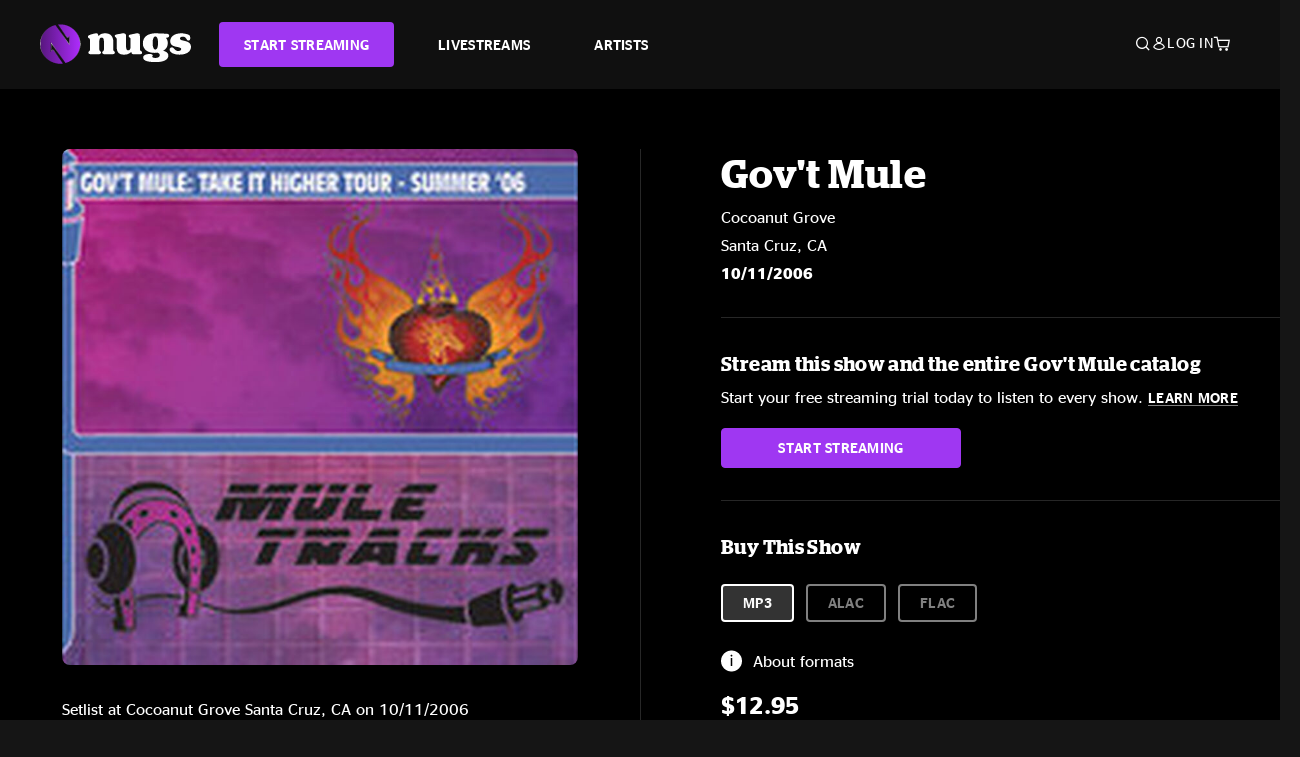

--- FILE ---
content_type: text/html;charset=UTF-8
request_url: https://www.nugs.net/live-download-of-govt-mule-cocoanut-grove-santa-cruz-ca-10-11-2006-mp3-flac-or-online-music-streaming/7674.html
body_size: 25598
content:
<!DOCTYPE html>
<html lang="en">
<head>

<script>//common/scripts.isml</script>





<script type="text/javascript">
    (function(){
        window.Urls = {"staticPath":"/on/demandware.static/Sites-NugsNet-Site/-/default/v1769209366049/","cartShow":"/cart/","getProductUrl":"/on/demandware.store/Sites-NugsNet-Site/default/Product-Show","removeImg":"/on/demandware.static/Sites-NugsNet-Site/-/default/dwb4fd8529/images/icon_remove.gif","addToCartUrl":"/on/demandware.store/Sites-NugsNet-Site/default/Cart-AddProduct"};
    }());
</script>

<script defer type="text/javascript" src="/on/demandware.static/Sites-NugsNet-Site/-/default/v1769209366049/js/main.js"></script>


    

    <script defer type="text/javascript" src="/on/demandware.static/Sites-NugsNet-Site/-/default/v1769209366049/js/productDetail.js" ></script>







<meta charset=UTF-8>
<meta http-equiv="x-ua-compatible" content="ie=edge">
<meta name="viewport" content="width=device-width, initial-scale=1">

<title>Gov&#x27;t Mule Live Concert Setlist at Cocoanut Grove , Santa Cruz, CA on 10-11-2006</title>
<meta name="description" content="Gov't Mule live downloads and online music streaming of 10/11/2006 at Cocoanut Grove  Santa Cruz, CA. Listen to live concerts at nugs.net or download our mobile music app"/>
<meta name="keywords" content="nugs"/>


<meta property="og:title" content="Gov't Mule Live Concert Setlist at Cocoanut Grove , Santa Cruz, CA on 10-11-2006" />


<meta property="og:description" content="Gov't Mule live downloads and online music streaming of 10/11/2006 at Cocoanut Grove  Santa Cruz, CA. Listen to live concerts at nugs.net or download our mobile music app" />




<meta property="og:image" content="https://www.nugs.net/dw/image/v2/BCHN_PRD/on/demandware.static/-/Sites-nugs-master/default/dw97ef5517/images/hi-res/mule061011_01.jpg?sw=176&amp;sh=176">





<link rel="icon" type="image/png" href="/on/demandware.static/Sites-NugsNet-Site/-/default/dwe1c90eda/images/favicon.ico" />


<script>
/* -------------------------------------------------------------------------
* Identity bootstrap – must run **before** GTM and Optimizely
* ----------------------------------------------------------------------- */
(function bootstrapIdentity () {
/** 1. Make readable variables available to any front-end script. */
window.appUserID = "";
window.universalUserID = "22ee4503229dc44f9f7c580e12";
/** 2. Canonical getter for GA-4 + Optimizely integrations. */
window.getGaIdentifier = function () {
return window.universalUserID || null;
};
/** 3. Push the user_id into the dataLayer for GTM. */
window.dataLayer = window.dataLayer || [];
window.dataLayer.push({
'user_id': window.universalUserID || null,
'event': 'identifyUser'
});
})();
</script>


<script>
window.UncachedData = {
  "action": "Data-UncachedData",
  "queryString": "",
  "locale": "default",
  "sessionInfo": {
    "isCustomerAuthenticated": false,
    "sessionState": false,
    "isSubscriber": null
  },
  "__gtmEvents": [],
  "__mccEvents": [
    [
      "trackPageView"
    ]
  ]
}
window.CachedData = {
  "action": "Data-CachedData",
  "queryString": "",
  "locale": "default",
  "nugsAuthConfig": {
    "PROVIDER_ID": "nugsnet",
    "ENABLE_SSO": true,
    "SFCC_OIDC_CLIENT_ID": "3TwoVlLAUFrJX33n3HSCSO",
    "OIDC_BASE_URL": "https://id.nugs.net",
    "GRANT_TYPE_REFRESH_TOKEN": "refresh_token",
    "SAVE_REFRESH_TOKEN_ALWAYS": true,
    "DWSID_COOKIE_NAME": "dwsid",
    "SESSION_GUARD_COOKIE_NAME": "cc-sg",
    "SESSION_GUARD_COOKIE_AGE": 1800,
    "SESSION_STATE_COOKIE_NAME": "cc-ss",
    "REFRESH_TOKEN_COOKIE_NAME": "cc-refresh",
    "REFRESH_TOKEN_COOKIE_AGE": 604800,
    "OAUTH_TOKEN_REFRESH_TIME": 30000,
    "CONTROLLERS_TO_EXCLUDE": [
      "__Analytics-Start",
      "ConsentTracking-Check",
      "ConsentTracking-GetContent",
      "ConsentTracking-SetConsent",
      "ConsentTracking-SetSession",
      "__SYSTEM",
      "__Analytics"
    ],
    "CONTROLLERS_TO_INCLUDE_FORCED_REFRESH": []
  },
  "siteIntegrations": {
    "googlePlacesEnabled": false,
    "stripeCartridgeEnabled": true,
    "paypalCartridgeEnabled": true
  },
  "paypalConfig": {
    "CLIENT_ID": "AfBSdbnM3CDP0m8ApPxNlasf1Fz-ReX1DmnfwkkyJBf-_vhXnDnLvFkDAmu725PbsW8DZDJZjlE4iCBb"
  },
  "__gtmEvents": [],
  "__mccEvents": [
    [
      "trackPageView"
    ]
  ]
}
</script>






<script>
    window.dataLayer = window.dataLayer || [];
    window.dataLayer.push({"homepage_version":"control"});
</script>


<script src="https://cdn.optimizely.com/js/20105345443.js"></script>






<link id="globalStyles" rel="stylesheet" href="/on/demandware.static/Sites-NugsNet-Site/-/default/v1769209366049/css/global.css" />








<link rel="alternate" type="application/json+oembed" href="https://www.nugsapi.net/oembed/v1/shows/7674" title="10/11/06 Cocoanut Grove , Santa Cruz, CA ">


<!-- Marketing Cloud Analytics -->
<script type="text/javascript" src="//10886939.collect.igodigital.com/collect.js"></script>
<!-- End Marketing Cloud Analytics -->

<script>
    window.dataLayer = window.dataLayer || [];
    dataLayer.push({"environment":"production","demandwareID":"abBims5l0ImVnWA35WGXDDldLi","loggedInState":false,"locale":"default","currencyCode":"USD","pageLanguage":"en_US","registered":false,"email":"","emailHash":"","customerGroups":["Everyone","Unregistered"]});
</script>


<script>
    var pageAction = 'productshow';
    window.dataLayer = window.dataLayer || [];
    window.gtmEnabled = true;
    var orderId = -1;
    var gtmDataLayerEvent = false;
    var dataLayerEvent = {"event":"pdp","ecommerce":{"detail":{"actionField":{"list":"Product Detail Page"},"products":[]}}};
    var ga4DataLayerEvent = {"event":"view_item","ecommerce":{"currency":"USD","value":14.95,"items":[{"item_id":"7674-ALBUM","item_name":"10/11/06 Cocoanut Grove , Santa Cruz, CA ","price":14.95}]}};

    // In all cases except Order Confirmation, the data layer should be pushed, so default to that case
    var pushDataLayer = true;
    if (pageAction === 'orderconfirm') {
        // As of now, the correction is for order confirmation only
        if (dataLayerEvent) {
            orderId = getOrderId(dataLayerEvent);
        } else {
            orderId = getGA4OrderId(ga4DataLayerEvent);
        }

        var ordersPushedToGoogle = getOrdersPushedToGoogle();
        var orderHasBeenPushedToGoogle = orderHasBeenPushedToGoogle(orderId, ordersPushedToGoogle);
        if (orderHasBeenPushedToGoogle) {
            // If the data has already been sent, let's not push it again.
            pushDataLayer = false;
        }
    }

    if (pushDataLayer) {
        if (gtmDataLayerEvent) {
            dataLayer.push(gtmDataLayerEvent);
        }

        if (dataLayerEvent) {
            dataLayer.push(dataLayerEvent);
        }

        // If both events active, clear first ecommerce object to prevent events affecting one another
        if (dataLayerEvent && ga4DataLayerEvent) {
            dataLayer.push({ ecommerce: null });
        }

        if (ga4DataLayerEvent) {
            dataLayer.push(ga4DataLayerEvent);
        }

        if (pageAction === 'orderconfirm') {
            // Add the orderId to the array of orders that is being stored in localStorage
            ordersPushedToGoogle.push(orderId);
            // The localStorage is what is used to prevent the duplicate send from mobile platforms
            window.localStorage.setItem('ordersPushedToGoogle', JSON.stringify(ordersPushedToGoogle));
        }
    }

    function getOrderId(dataLayer) {
        if ('ecommerce' in dataLayer) {
            if ('purchase' in dataLayer.ecommerce && 'actionField' in dataLayer.ecommerce.purchase &&
                'id' in dataLayer.ecommerce.purchase.actionField) {
                return dataLayer.ecommerce.purchase.actionField.id;
            }
        }

        return -1;
    }

    function getGA4OrderId(dataLayer) {
        if ('ecommerce' in dataLayer && 'transaction_id' in dataLayer.ecommerce) {
            return dataLayer.ecommerce.transaction_id;
        }

        return -1;
    }

    function getOrdersPushedToGoogle() {
        var ordersPushedToGoogleString = window.localStorage.getItem('ordersPushedToGoogle');
        if (ordersPushedToGoogleString && ordersPushedToGoogleString.length > 0) {
            return JSON.parse(ordersPushedToGoogleString);
        }

        return [];
    }

    function orderHasBeenPushedToGoogle(orderId, ordersPushedToGoogle) {
        if (orderId) {
            for (var index = 0; index < ordersPushedToGoogle.length; index++) {
                if (ordersPushedToGoogle[index] === orderId) {
                    return true;
                }
            }
        }

        return false;
    }
</script>


<!-- Google Tag Manager -->
<script>(function(w,d,s,l,i){w[l]=w[l]||[];w[l].push({'gtm.start':
new Date().getTime(),event:'gtm.js'});var f=d.getElementsByTagName(s)[0],
j=d.createElement(s),dl=l!='dataLayer'?'&l='+l:'';j.async=true;j.src=
'https://www.googletagmanager.com/gtm.js?id='+i+dl;f.parentNode.insertBefore(j,f);
})(window,document,'script','dataLayer','GTM-WPL3GVV');</script>
<!-- End Google Tag Manager -->


<script defer src="/on/demandware.static/Sites-NugsNet-Site/-/default/v1769209366049/js/tagmanager.js"></script>



<link id="pageDesignerStyles" rel="stylesheet" href="/on/demandware.static/Sites-NugsNet-Site/-/default/v1769209366049/css/pageDesignerPage.css" />

<link id="pageDesignerStyles" rel="stylesheet" href="/on/demandware.static/Sites-NugsNet-Site/-/default/v1769209366049/css/pageDesignerFriendly.css" />



<link rel="canonical" href="/live-download-of-govt-mule-cocoanut-grove-santa-cruz-ca-10-11-2006-mp3-flac-or-online-music-streaming/7674.html"/>

<script type="text/javascript">//<!--
/* <![CDATA[ (head-active_data.js) */
var dw = (window.dw || {});
dw.ac = {
    _analytics: null,
    _events: [],
    _category: "",
    _searchData: "",
    _anact: "",
    _anact_nohit_tag: "",
    _analytics_enabled: "true",
    _timeZone: "US/Pacific",
    _capture: function(configs) {
        if (Object.prototype.toString.call(configs) === "[object Array]") {
            configs.forEach(captureObject);
            return;
        }
        dw.ac._events.push(configs);
    },
	capture: function() { 
		dw.ac._capture(arguments);
		// send to CQ as well:
		if (window.CQuotient) {
			window.CQuotient.trackEventsFromAC(arguments);
		}
	},
    EV_PRD_SEARCHHIT: "searchhit",
    EV_PRD_DETAIL: "detail",
    EV_PRD_RECOMMENDATION: "recommendation",
    EV_PRD_SETPRODUCT: "setproduct",
    applyContext: function(context) {
        if (typeof context === "object" && context.hasOwnProperty("category")) {
        	dw.ac._category = context.category;
        }
        if (typeof context === "object" && context.hasOwnProperty("searchData")) {
        	dw.ac._searchData = context.searchData;
        }
    },
    setDWAnalytics: function(analytics) {
        dw.ac._analytics = analytics;
    },
    eventsIsEmpty: function() {
        return 0 == dw.ac._events.length;
    }
};
/* ]]> */
// -->
</script>
<script type="text/javascript">//<!--
/* <![CDATA[ (head-cquotient.js) */
var CQuotient = window.CQuotient = {};
CQuotient.clientId = 'bchn-NugsNet';
CQuotient.realm = 'BCHN';
CQuotient.siteId = 'NugsNet';
CQuotient.instanceType = 'prd';
CQuotient.locale = 'default';
CQuotient.fbPixelId = '__UNKNOWN__';
CQuotient.activities = [];
CQuotient.cqcid='';
CQuotient.cquid='';
CQuotient.cqeid='';
CQuotient.cqlid='';
CQuotient.apiHost='api.cquotient.com';
/* Turn this on to test against Staging Einstein */
/* CQuotient.useTest= true; */
CQuotient.useTest = ('true' === 'false');
CQuotient.initFromCookies = function () {
	var ca = document.cookie.split(';');
	for(var i=0;i < ca.length;i++) {
	  var c = ca[i];
	  while (c.charAt(0)==' ') c = c.substring(1,c.length);
	  if (c.indexOf('cqcid=') == 0) {
		CQuotient.cqcid=c.substring('cqcid='.length,c.length);
	  } else if (c.indexOf('cquid=') == 0) {
		  var value = c.substring('cquid='.length,c.length);
		  if (value) {
		  	var split_value = value.split("|", 3);
		  	if (split_value.length > 0) {
			  CQuotient.cquid=split_value[0];
		  	}
		  	if (split_value.length > 1) {
			  CQuotient.cqeid=split_value[1];
		  	}
		  	if (split_value.length > 2) {
			  CQuotient.cqlid=split_value[2];
		  	}
		  }
	  }
	}
}
CQuotient.getCQCookieId = function () {
	if(window.CQuotient.cqcid == '')
		window.CQuotient.initFromCookies();
	return window.CQuotient.cqcid;
};
CQuotient.getCQUserId = function () {
	if(window.CQuotient.cquid == '')
		window.CQuotient.initFromCookies();
	return window.CQuotient.cquid;
};
CQuotient.getCQHashedEmail = function () {
	if(window.CQuotient.cqeid == '')
		window.CQuotient.initFromCookies();
	return window.CQuotient.cqeid;
};
CQuotient.getCQHashedLogin = function () {
	if(window.CQuotient.cqlid == '')
		window.CQuotient.initFromCookies();
	return window.CQuotient.cqlid;
};
CQuotient.trackEventsFromAC = function (/* Object or Array */ events) {
try {
	if (Object.prototype.toString.call(events) === "[object Array]") {
		events.forEach(_trackASingleCQEvent);
	} else {
		CQuotient._trackASingleCQEvent(events);
	}
} catch(err) {}
};
CQuotient._trackASingleCQEvent = function ( /* Object */ event) {
	if (event && event.id) {
		if (event.type === dw.ac.EV_PRD_DETAIL) {
			CQuotient.trackViewProduct( {id:'', alt_id: event.id, type: 'raw_sku'} );
		} // not handling the other dw.ac.* events currently
	}
};
CQuotient.trackViewProduct = function(/* Object */ cqParamData){
	var cq_params = {};
	cq_params.cookieId = CQuotient.getCQCookieId();
	cq_params.userId = CQuotient.getCQUserId();
	cq_params.emailId = CQuotient.getCQHashedEmail();
	cq_params.loginId = CQuotient.getCQHashedLogin();
	cq_params.product = cqParamData.product;
	cq_params.realm = cqParamData.realm;
	cq_params.siteId = cqParamData.siteId;
	cq_params.instanceType = cqParamData.instanceType;
	cq_params.locale = CQuotient.locale;
	
	if(CQuotient.sendActivity) {
		CQuotient.sendActivity(CQuotient.clientId, 'viewProduct', cq_params);
	} else {
		CQuotient.activities.push({activityType: 'viewProduct', parameters: cq_params});
	}
};
/* ]]> */
// -->
</script>



   <script type="application/ld+json">
        {"@context":"http://schema.org/","@type":"Product","name":"10/11/06 Cocoanut Grove , Santa Cruz, CA ","description":null,"mpn":"7674","sku":"7674","image":["https://www.nugs.net/on/demandware.static/-/Sites-nugs-master/default/dw97ef5517/images/hi-res/mule061011_01.jpg"],"offers":{"url":{},"@type":"Offer","priceCurrency":"USD","price":"12.95","availability":"http://schema.org/OutOfStock"}}
    </script>





</head>

<body class="  page-none">
<!-- Google Tag Manager (noscript) -->

<!-- End Google Tag Manager (noscript) -->


<div class="page" data-action="Product-Show" data-querystring="pid=7674" data-is-full-category-template="null" >











<a href="#maincontent" class="skip" aria-label="Skip to main content">Skip to main content</a>
<a href="#footercontent" class="skip" aria-label="Skip to footer content">Skip to footer content</a>

<div id="offcanvasMinicart" class="offcanvas offcanvas-end" tabindex="-1" aria-labelledby="offcanvasMinicartLabel">
    <div class="offcanvas-header">
        <h2 class="offcanvas-title" id="offcanvasMinicartLabel">Cart</h2>
        <button type="button" class="btn-close" data-bs-dismiss="offcanvas" aria-label="Close"></button>
    </div>
    <div class="offcanvas-body">
        <div class="container cart empty">
            <div class="row">
                <div class="col-12 text-center">
                    <h3>Your cart is empty.</h3>
                    <a href="/browse-artists/" class="btn btn-browse">BROWSE ARTISTS</a>
                </div>
            </div>
        </div>
    </div>
</div>


<header class="logo-left fixed-header  sticky-top" id="top-header">
    <div class="header-banner slide-up d-none">
        <div class="container">
            <div class="row no-gutters">
                <div class="col header-banner-column-2 d-flex justify-content-between align-items-center">
                    <div class="content">
                        
                        
	 

	
                    </div>
                    
                </div>
            </div>
        </div>
    </div>
    
    <nav class="header-nav navbar navbar-expand-lg" id="header-nav">
        <div class="header container">

            
                <button class="navbar-toggler" type="button" data-bs-toggle="offcanvas" data-bs-target="#offcanvasNavbar" aria-controls="offcanvasNavbar" aria-label="Toggle navigation"></button>
            

            <a class="navbar-brand header-logo-main-link" href="https://www.nugs.net/" title="nugs Home">
                <img src="/on/demandware.static/Sites-NugsNet-Site/-/default/dwa5d7c434/images/logo-redesign.svg" alt="nugs" class="img-fluid header-logo-main-img" />

            </a>

            <div class="offcanvas offcanvas-start" data-bs-backdrop="false" tabindex="-1" id="offcanvasNavbar" aria-labelledby="offcanvasNavbarLabel">
                <div class="offcanvas-body">
                    
                    
                    <div class="menu-group" role="navigation">
                        <ul class="nav navbar-nav" role="menu">
                            
                                
                                    
	 


	


    




    
        
        <li class="nav-item" role="menuitem">
  <a href="https://get.nugs.net" class="nav-link nav-link--start-streaming" role="link" tabindex="0">
      <button type="button" class="btn">START STREAMING</button>
  </a>
</li>
<li class="nav-item" role="menuitem">
  <a href="https://www.nugs.net/watch-live-music/" class="nav-link" role="link" tabindex="1">LIVESTREAMS</a>
</li>
<li class="nav-item" role="menuitem">
  <a href="https://www.nugs.net/browse-artists/" class="nav-link" role="link" tabindex="2">ARTISTS</a>
</li>
<!-- Keep This <li> here for the menu split -->
<li><hr class="border d-lg-none" /></li>
    

 
	
                                
                            
                            
                                
    <li class="nav-item account-item d-lg-none" role="menuitem">
        <a href="https://www.nugs.net/on/demandware.store/Sites-NugsNet-Site/default/Login-OAuthLogin?oauthProvider=nugsnet&amp;ui_flow=register" class="nav-link user-message">
            Create Account
        </a>
    </li>
    <li class="nav-item account-item d-lg-none" role="menuitem">
        <a href="https://www.nugs.net/on/demandware.store/Sites-NugsNet-Site/default/Login-OAuthLogin?oauthProvider=nugsnet" class="nav-link user-message">
            Log In
        </a>
    </li>


                            
                        </ul>
                    </div>
                </div>
            </div>

            <div class="d-flex justify-content-end align-items-center flex-grow-1 gap-4 gap-sm-5 navbar-icons">
                

                
                    <div class="search-toggle">
                        <button class="header-actions-btn search-toggle-btn js-search-toggle-btn collapsed" type="button" data-bs-toggle="collapse" data-bs-target="#searchCollapse" aria-expanded="false" aria-controls="searchCollapse" aria-label="Search">
                            <span class="header-search-toggle-icon">
                                <span class="icon icon-search"></span>
                                
                            </span>
                            
                        </button>
                    </div>

                    
	 


	


    




    
        
        <div class="d-lg-none">
   <a class="subscribe js-scroll-to-plan icon-headphone" href="/#plans" title="Subscribe Now"></a>
</div>
<div class="d-lg-none">
    <a class="watch icon-watch" href="/livestreams-concerts-live-downloads-in-mp3-flac-or-online-music-streaming/" title="Listen Now"></a>
</div>
    

 
	
                
                
                
                    <div class="header-account-container d-none d-lg-block ">
                        
    <div class="user dropdown">
        <a href="#" role="button" data-bs-toggle="dropdown" aria-expanded="false" id="accountMenuTrigger" class="account-dropdown">
            <span class="icon icon-account"></span>
            <span class="user-message">Log In</span>
        </a>

        <ul class="dropdown-menu dropdown-menu-end account-menu-dropdown js-account-menu-dropdown">
            <li>
                <a class="dropdown-item" href="https://www.nugs.net/on/demandware.store/Sites-NugsNet-Site/default/Login-OAuthLogin?oauthProvider=nugsnet" role="button" aria-label="Login to your account">
                    <span class="user-message">Log in</span>
                </a>
            </li>
            <li>
                <a class="dropdown-item" href="https://www.nugs.net/on/demandware.store/Sites-NugsNet-Site/default/Login-OAuthLogin?oauthProvider=nugsnet&amp;ui_flow=register" role="button" aria-label="Login to your account">
                    <span class="user-message">Create account</span>
                </a>
            </li>
        </ul>

        

        
    </div>




                    </div>
                

                
                    <div class="minicart" data-action-url="/on/demandware.store/Sites-NugsNet-Site/default/Cart-MiniCartShow">
                        <div class="minicart-total">
    <a class="minicart-link minicart-empty" data-bs-toggle="offcanvas" href="#offcanvasMinicart" aria-controls="offcanvasMinicart" title="Cart 0 Items" aria-label="Cart 0 Items" aria-haspopup="true" tabindex="0">
        <i class="icon icon-cart"></i>
        <span class="minicart-quantity">
            0
        </span>
    </a>
</div>



                    </div>
                
            </div>
        </div>
    </nav>

    <div class="search-wrapper d-flex">
        <div class="collapse container" id="searchCollapse">
            <div class="site-search rounded-pill my-3">
    <form role="search"
          action="/search/"
          method="get"
          name="simpleSearch">
        <div class="input-group py-3">
            <button type="submit" name="search-button" class="btn search-button" aria-label="Submit search keywords">
                <i class="icon icon-search"></i>
            </button>
            <input class="form-control search-field"
               type="text"
               name="q"
               value=""
               placeholder="Search"
               role="combobox"
               aria-describedby="search-assistive-text"
               aria-haspopup="listbox"
               aria-owns="search-results"
               aria-expanded="false"
               aria-autocomplete="list"
               aria-activedescendant=""
               aria-controls="search-results"
               aria-label="Enter Keyword or Item Number"
               autocomplete="off" />
            <button type="reset" name="reset-button" class="btn reset-button" aria-label="Clear search keywords">
                <i class="icon icon-close"></i>
            </button>
        </div>
        <div class="suggestions-wrapper" data-url="/on/demandware.store/Sites-NugsNet-Site/default/SearchServices-GetSuggestions?q="></div>
        <input type="hidden" value="default" name="lang">
    </form>
</div>

        </div>
    </div>

</header>


	 

	


<div role="main" id="maincontent">


    

    

    
    
    
    
    
    
    
    <!-- CQuotient Activity Tracking (viewProduct-cquotient.js) -->
<script type="text/javascript">//<!--
/* <![CDATA[ */
(function(){
	try {
		if(window.CQuotient) {
			var cq_params = {};
			cq_params.product = {
					id: '',
					sku: '',
					type: 'set',
					alt_id: '7674'
				};
			cq_params.realm = "BCHN";
			cq_params.siteId = "NugsNet";
			cq_params.instanceType = "prd";
			window.CQuotient.trackViewProduct(cq_params);
		}
	} catch(err) {}
})();
/* ]]> */
// -->
</script>
<script type="text/javascript">//<!--
/* <![CDATA[ (viewProduct-active_data.js) */
dw.ac._capture({id: "7674", type: "detail"});
/* ]]> */
// -->
</script>

    <div class="container product-detail product-set-detail" data-swatchable-attributes="null" data-pid="7674">

        <div class="row mb-3 no-gutters">
            
            <div class="product-image-tracks">
                
<div class="primary-images">
    
        
        
        

        
        <div class="pdp-slider thumb">
            <div class="background-image" style="background-image: url(https://www.nugs.net/dw/image/v2/BCHN_PRD/on/demandware.static/-/Sites-nugs-master/default/dw97ef5517/images/hi-res/mule061011_01.jpg?sw=800&amp;sh=800);"></div>
            <div class="thumbnail-link">
                <img class="productthumbnail" alt="10/11/06 Cocoanut Grove , Santa Cruz, CA "
                        src="https://www.nugs.net/dw/image/v2/BCHN_PRD/on/demandware.static/-/Sites-nugs-master/default/dw97ef5517/images/hi-res/mule061011_01.jpg?sw=800&amp;sh=800"
                        decoding="async"
                />
            </div>
        </div>
    

</div>

                
                <div class="desktop">
                    <div class="setlist">
                        




































































































    <div class="product-set-list">
    

    <p class="setlist-title">Setlist at Cocoanut Grove Santa Cruz, CA on 10/11/2006</p>
    
    
        <h6>Set One</h6>
        <div class="product-set-container">
            
                
                <script type="text/javascript">//<!--
/* <![CDATA[ (viewProduct-active_data.js) */
dw.ac._capture({id: "144482-TRACK", type: "setproduct"});
/* ]]> */
// -->
</script>
                    <div class="product-set-item " id="item-144482-TRACK">
                        



































































































<div class="product-set-details">









<div id="clip-player-144482-TRACK" class="clip-player-container">
<canvas id="audioCanvas-144482-TRACK" width="34" height="34"></canvas>


<div id="playAudio-144482-TRACK" class="clip-player-button" data-stroke="#FFFFFF"></div>
<audio id="preview-144482-TRACK" src="https://assets.nugs.net/clips/mule061011d1c_01_A_Million_Miles_From_Yesterday.mp3" class="clip-player"></audio>
</div>



<div class="item-name-time-wrapper">
<span class="item-name">
A Million Miles From Yesterday
</span>
<span class="runningTime smallest steel">
239
</span>
</div>

</div>

                    </div>
                
            
                
                <script type="text/javascript">//<!--
/* <![CDATA[ (viewProduct-active_data.js) */
dw.ac._capture({id: "144483-TRACK", type: "setproduct"});
/* ]]> */
// -->
</script>
                    <div class="product-set-item " id="item-144483-TRACK">
                        



































































































<div class="product-set-details">









<div id="clip-player-144483-TRACK" class="clip-player-container">
<canvas id="audioCanvas-144483-TRACK" width="34" height="34"></canvas>


<div id="playAudio-144483-TRACK" class="clip-player-button" data-stroke="#FFFFFF"></div>
<audio id="preview-144483-TRACK" src="https://assets.nugs.net/clips/mule061011d1c_02_Time_To_Confess.mp3" class="clip-player"></audio>
</div>



<div class="item-name-time-wrapper">
<span class="item-name">
Time To Confess
</span>
<span class="runningTime smallest steel">
639
</span>
</div>

</div>

                    </div>
                
            
                
                <script type="text/javascript">//<!--
/* <![CDATA[ (viewProduct-active_data.js) */
dw.ac._capture({id: "144484-TRACK", type: "setproduct"});
/* ]]> */
// -->
</script>
                    <div class="product-set-item " id="item-144484-TRACK">
                        



































































































<div class="product-set-details">









<div id="clip-player-144484-TRACK" class="clip-player-container">
<canvas id="audioCanvas-144484-TRACK" width="34" height="34"></canvas>


<div id="playAudio-144484-TRACK" class="clip-player-button" data-stroke="#FFFFFF"></div>
<audio id="preview-144484-TRACK" src="https://assets.nugs.net/clips/mule061011d1c_03_Patchwork_Quilt.mp3" class="clip-player"></audio>
</div>



<div class="item-name-time-wrapper">
<span class="item-name">
Patchwork Quilt
</span>
<span class="runningTime smallest steel">
315
</span>
</div>

</div>

                    </div>
                
            
                
                <script type="text/javascript">//<!--
/* <![CDATA[ (viewProduct-active_data.js) */
dw.ac._capture({id: "144485-TRACK", type: "setproduct"});
/* ]]> */
// -->
</script>
                    <div class="product-set-item " id="item-144485-TRACK">
                        



































































































<div class="product-set-details">









<div id="clip-player-144485-TRACK" class="clip-player-container">
<canvas id="audioCanvas-144485-TRACK" width="34" height="34"></canvas>


<div id="playAudio-144485-TRACK" class="clip-player-button" data-stroke="#FFFFFF"></div>
<audio id="preview-144485-TRACK" src="https://assets.nugs.net/clips/mule061011d1c_04_Rocking_Horse.mp3" class="clip-player"></audio>
</div>



<div class="item-name-time-wrapper">
<span class="item-name">
Rocking Horse
</span>
<span class="runningTime smallest steel">
591
</span>
</div>

</div>

                    </div>
                
            
                
                <script type="text/javascript">//<!--
/* <![CDATA[ (viewProduct-active_data.js) */
dw.ac._capture({id: "144486-TRACK", type: "setproduct"});
/* ]]> */
// -->
</script>
                    <div class="product-set-item " id="item-144486-TRACK">
                        



































































































<div class="product-set-details">









<div id="clip-player-144486-TRACK" class="clip-player-container">
<canvas id="audioCanvas-144486-TRACK" width="34" height="34"></canvas>


<div id="playAudio-144486-TRACK" class="clip-player-button" data-stroke="#FFFFFF"></div>
<audio id="preview-144486-TRACK" src="https://assets.nugs.net/clips/mule061011d1c_05_Soulshine.mp3" class="clip-player"></audio>
</div>



<div class="item-name-time-wrapper">
<span class="item-name">
Soulshine
</span>
<span class="runningTime smallest steel">
502
</span>
</div>

</div>

                    </div>
                
            
                
                <script type="text/javascript">//<!--
/* <![CDATA[ (viewProduct-active_data.js) */
dw.ac._capture({id: "144487-TRACK", type: "setproduct"});
/* ]]> */
// -->
</script>
                    <div class="product-set-item " id="item-144487-TRACK">
                        



































































































<div class="product-set-details">









<div id="clip-player-144487-TRACK" class="clip-player-container">
<canvas id="audioCanvas-144487-TRACK" width="34" height="34"></canvas>


<div id="playAudio-144487-TRACK" class="clip-player-button" data-stroke="#FFFFFF"></div>
<audio id="preview-144487-TRACK" src="https://assets.nugs.net/clips/mule061011d1c_06_Slackjaw_Jezebel.mp3" class="clip-player"></audio>
</div>



<div class="item-name-time-wrapper">
<span class="item-name">
Slackjaw Jezebel
</span>
<span class="runningTime smallest steel">
443
</span>
</div>

</div>

                    </div>
                
            
                
                <script type="text/javascript">//<!--
/* <![CDATA[ (viewProduct-active_data.js) */
dw.ac._capture({id: "144488-TRACK", type: "setproduct"});
/* ]]> */
// -->
</script>
                    <div class="product-set-item " id="item-144488-TRACK">
                        



































































































<div class="product-set-details">









<div id="clip-player-144488-TRACK" class="clip-player-container">
<canvas id="audioCanvas-144488-TRACK" width="34" height="34"></canvas>


<div id="playAudio-144488-TRACK" class="clip-player-button" data-stroke="#FFFFFF"></div>
<audio id="preview-144488-TRACK" src="https://assets.nugs.net/clips/mule061011d1c_07_I_Think_You_Know_What_I_Mean.mp3" class="clip-player"></audio>
</div>



<div class="item-name-time-wrapper">
<span class="item-name">
I Think You Know What I Mean
</span>
<span class="runningTime smallest steel">
410
</span>
</div>

</div>

                    </div>
                
            
                
                <script type="text/javascript">//<!--
/* <![CDATA[ (viewProduct-active_data.js) */
dw.ac._capture({id: "144489-TRACK", type: "setproduct"});
/* ]]> */
// -->
</script>
                    <div class="product-set-item " id="item-144489-TRACK">
                        



































































































<div class="product-set-details">









<div id="clip-player-144489-TRACK" class="clip-player-container">
<canvas id="audioCanvas-144489-TRACK" width="34" height="34"></canvas>


<div id="playAudio-144489-TRACK" class="clip-player-button" data-stroke="#FFFFFF"></div>
<audio id="preview-144489-TRACK" src="https://assets.nugs.net/clips/mule061011d1c_08_When_The_Levee_Breaks.mp3" class="clip-player"></audio>
</div>



<div class="item-name-time-wrapper">
<span class="item-name">
When The Levee Breaks
</span>
<span class="runningTime smallest steel">
154
</span>
</div>

</div>

                    </div>
                
            
                
                <script type="text/javascript">//<!--
/* <![CDATA[ (viewProduct-active_data.js) */
dw.ac._capture({id: "144490-TRACK", type: "setproduct"});
/* ]]> */
// -->
</script>
                    <div class="product-set-item " id="item-144490-TRACK">
                        



































































































<div class="product-set-details">









<div id="clip-player-144490-TRACK" class="clip-player-container">
<canvas id="audioCanvas-144490-TRACK" width="34" height="34"></canvas>


<div id="playAudio-144490-TRACK" class="clip-player-button" data-stroke="#FFFFFF"></div>
<audio id="preview-144490-TRACK" src="https://assets.nugs.net/clips/mule061011d1c_09_I_Think_You_Know_What_I_Mean.mp3" class="clip-player"></audio>
</div>



<div class="item-name-time-wrapper">
<span class="item-name">
I Think You Know What I Mean
</span>
<span class="runningTime smallest steel">
70
</span>
</div>

</div>

                    </div>
                
            
                
                <script type="text/javascript">//<!--
/* <![CDATA[ (viewProduct-active_data.js) */
dw.ac._capture({id: "144491-TRACK", type: "setproduct"});
/* ]]> */
// -->
</script>
                    <div class="product-set-item last" id="item-144491-TRACK">
                        



































































































<div class="product-set-details">









<div id="clip-player-144491-TRACK" class="clip-player-container">
<canvas id="audioCanvas-144491-TRACK" width="34" height="34"></canvas>


<div id="playAudio-144491-TRACK" class="clip-player-button" data-stroke="#FFFFFF"></div>
<audio id="preview-144491-TRACK" src="https://assets.nugs.net/clips/mule061011d1c_10_Thorazine_Shuffle.mp3" class="clip-player"></audio>
</div>



<div class="item-name-time-wrapper">
<span class="item-name">
Thorazine Shuffle
</span>
<span class="runningTime smallest steel">
667
</span>
</div>

</div>

                    </div>
                
            
        </div>
    
        <h6>Set Two</h6>
        <div class="product-set-container">
            
                
                <script type="text/javascript">//<!--
/* <![CDATA[ (viewProduct-active_data.js) */
dw.ac._capture({id: "144492-TRACK", type: "setproduct"});
/* ]]> */
// -->
</script>
                    <div class="product-set-item " id="item-144492-TRACK">
                        



































































































<div class="product-set-details">









<div id="clip-player-144492-TRACK" class="clip-player-container">
<canvas id="audioCanvas-144492-TRACK" width="34" height="34"></canvas>


<div id="playAudio-144492-TRACK" class="clip-player-button" data-stroke="#FFFFFF"></div>
<audio id="preview-144492-TRACK" src="https://assets.nugs.net/clips/mule061011d2c_01_Bad_Little_Doggie.mp3" class="clip-player"></audio>
</div>



<div class="item-name-time-wrapper">
<span class="item-name">
Bad Little Doggie
</span>
<span class="runningTime smallest steel">
238
</span>
</div>

</div>

                    </div>
                
            
                
                <script type="text/javascript">//<!--
/* <![CDATA[ (viewProduct-active_data.js) */
dw.ac._capture({id: "144493-TRACK", type: "setproduct"});
/* ]]> */
// -->
</script>
                    <div class="product-set-item " id="item-144493-TRACK">
                        



































































































<div class="product-set-details">









<div id="clip-player-144493-TRACK" class="clip-player-container">
<canvas id="audioCanvas-144493-TRACK" width="34" height="34"></canvas>


<div id="playAudio-144493-TRACK" class="clip-player-button" data-stroke="#FFFFFF"></div>
<audio id="preview-144493-TRACK" src="https://assets.nugs.net/clips/mule061011d2c_02_Mr_High_Mighty.mp3" class="clip-player"></audio>
</div>



<div class="item-name-time-wrapper">
<span class="item-name">
Mr. High &amp; Mighty
</span>
<span class="runningTime smallest steel">
326
</span>
</div>

</div>

                    </div>
                
            
                
                <script type="text/javascript">//<!--
/* <![CDATA[ (viewProduct-active_data.js) */
dw.ac._capture({id: "144494-TRACK", type: "setproduct"});
/* ]]> */
// -->
</script>
                    <div class="product-set-item " id="item-144494-TRACK">
                        



































































































<div class="product-set-details">









<div id="clip-player-144494-TRACK" class="clip-player-container">
<canvas id="audioCanvas-144494-TRACK" width="34" height="34"></canvas>


<div id="playAudio-144494-TRACK" class="clip-player-button" data-stroke="#FFFFFF"></div>
<audio id="preview-144494-TRACK" src="https://assets.nugs.net/clips/mule061011d2c_03_Catfish_Blues.mp3" class="clip-player"></audio>
</div>



<div class="item-name-time-wrapper">
<span class="item-name">
Catfish Blues
</span>
<span class="runningTime smallest steel">
757
</span>
</div>

</div>

                    </div>
                
            
                
                <script type="text/javascript">//<!--
/* <![CDATA[ (viewProduct-active_data.js) */
dw.ac._capture({id: "144495-TRACK", type: "setproduct"});
/* ]]> */
// -->
</script>
                    <div class="product-set-item " id="item-144495-TRACK">
                        



































































































<div class="product-set-details">









<div id="clip-player-144495-TRACK" class="clip-player-container">
<canvas id="audioCanvas-144495-TRACK" width="34" height="34"></canvas>


<div id="playAudio-144495-TRACK" class="clip-player-button" data-stroke="#FFFFFF"></div>
<audio id="preview-144495-TRACK" src="https://assets.nugs.net/clips/mule061011d2c_04_Left_Coast_Groovies.mp3" class="clip-player"></audio>
</div>



<div class="item-name-time-wrapper">
<span class="item-name">
Left Coast Groovies
</span>
<span class="runningTime smallest steel">
461
</span>
</div>

</div>

                    </div>
                
            
                
                <script type="text/javascript">//<!--
/* <![CDATA[ (viewProduct-active_data.js) */
dw.ac._capture({id: "144496-TRACK", type: "setproduct"});
/* ]]> */
// -->
</script>
                    <div class="product-set-item " id="item-144496-TRACK">
                        



































































































<div class="product-set-details">









<div id="clip-player-144496-TRACK" class="clip-player-container">
<canvas id="audioCanvas-144496-TRACK" width="34" height="34"></canvas>


<div id="playAudio-144496-TRACK" class="clip-player-button" data-stroke="#FFFFFF"></div>
<audio id="preview-144496-TRACK" src="https://assets.nugs.net/clips/mule061011d2c_05_Drums.mp3" class="clip-player"></audio>
</div>



<div class="item-name-time-wrapper">
<span class="item-name">
Drums
</span>
<span class="runningTime smallest steel">
578
</span>
</div>

</div>

                    </div>
                
            
                
                <script type="text/javascript">//<!--
/* <![CDATA[ (viewProduct-active_data.js) */
dw.ac._capture({id: "144497-TRACK", type: "setproduct"});
/* ]]> */
// -->
</script>
                    <div class="product-set-item " id="item-144497-TRACK">
                        



































































































<div class="product-set-details">









<div id="clip-player-144497-TRACK" class="clip-player-container">
<canvas id="audioCanvas-144497-TRACK" width="34" height="34"></canvas>


<div id="playAudio-144497-TRACK" class="clip-player-button" data-stroke="#FFFFFF"></div>
<audio id="preview-144497-TRACK" src="https://assets.nugs.net/clips/mule061011d2c_06_Three_String_George.mp3" class="clip-player"></audio>
</div>



<div class="item-name-time-wrapper">
<span class="item-name">
Three String George
</span>
<span class="runningTime smallest steel">
365
</span>
</div>

</div>

                    </div>
                
            
                
                <script type="text/javascript">//<!--
/* <![CDATA[ (viewProduct-active_data.js) */
dw.ac._capture({id: "144498-TRACK", type: "setproduct"});
/* ]]> */
// -->
</script>
                    <div class="product-set-item " id="item-144498-TRACK">
                        



































































































<div class="product-set-details">









<div id="clip-player-144498-TRACK" class="clip-player-container">
<canvas id="audioCanvas-144498-TRACK" width="34" height="34"></canvas>


<div id="playAudio-144498-TRACK" class="clip-player-button" data-stroke="#FFFFFF"></div>
<audio id="preview-144498-TRACK" src="https://assets.nugs.net/clips/mule061011d2c_07_Nothing_Again.mp3" class="clip-player"></audio>
</div>



<div class="item-name-time-wrapper">
<span class="item-name">
Nothing Again
</span>
<span class="runningTime smallest steel">
422
</span>
</div>

</div>

                    </div>
                
            
                
                <script type="text/javascript">//<!--
/* <![CDATA[ (viewProduct-active_data.js) */
dw.ac._capture({id: "144499-TRACK", type: "setproduct"});
/* ]]> */
// -->
</script>
                    <div class="product-set-item " id="item-144499-TRACK">
                        



































































































<div class="product-set-details">









<div id="clip-player-144499-TRACK" class="clip-player-container">
<canvas id="audioCanvas-144499-TRACK" width="34" height="34"></canvas>


<div id="playAudio-144499-TRACK" class="clip-player-button" data-stroke="#FFFFFF"></div>
<audio id="preview-144499-TRACK" src="https://assets.nugs.net/clips/mule061011d2c_08_Trouble_Every_Day.mp3" class="clip-player"></audio>
</div>



<div class="item-name-time-wrapper">
<span class="item-name">
Trouble Every Day
</span>
<span class="runningTime smallest steel">
445
</span>
</div>

</div>

                    </div>
                
            
                
                <script type="text/javascript">//<!--
/* <![CDATA[ (viewProduct-active_data.js) */
dw.ac._capture({id: "144500-TRACK", type: "setproduct"});
/* ]]> */
// -->
</script>
                    <div class="product-set-item " id="item-144500-TRACK">
                        



































































































<div class="product-set-details">









<div id="clip-player-144500-TRACK" class="clip-player-container">
<canvas id="audioCanvas-144500-TRACK" width="34" height="34"></canvas>


<div id="playAudio-144500-TRACK" class="clip-player-button" data-stroke="#FFFFFF"></div>
<audio id="preview-144500-TRACK" src="https://assets.nugs.net/clips/mule061011d2c_09_Brand_New_Angel.mp3" class="clip-player"></audio>
</div>



<div class="item-name-time-wrapper">
<span class="item-name">
Brand New Angel
</span>
<span class="runningTime smallest steel">
564
</span>
</div>

</div>

                    </div>
                
            
                
                <script type="text/javascript">//<!--
/* <![CDATA[ (viewProduct-active_data.js) */
dw.ac._capture({id: "144501-TRACK", type: "setproduct"});
/* ]]> */
// -->
</script>
                    <div class="product-set-item last" id="item-144501-TRACK">
                        



































































































<div class="product-set-details">









<div id="clip-player-144501-TRACK" class="clip-player-container">
<canvas id="audioCanvas-144501-TRACK" width="34" height="34"></canvas>


<div id="playAudio-144501-TRACK" class="clip-player-button" data-stroke="#FFFFFF"></div>
<audio id="preview-144501-TRACK" src="https://assets.nugs.net/clips/mule061011d2c_10_Hide_Your_Love_Away.mp3" class="clip-player"></audio>
</div>



<div class="item-name-time-wrapper">
<span class="item-name">
You&#39;ve Got to Hide Your Love Away
</span>
<span class="runningTime smallest steel">
417
</span>
</div>

</div>

                    </div>
                
            
        </div>
    
</div>


                    </div>

                    
                    

<div class="col-12 social-container">
    <h6>Share via</h6>
    <ul class="social-icons d-flex">
        <li>
            <a href="https://www.facebook.com/share.php?u=https%3A%2F%2Fwww.nugs.net%2Flive-download-of-govt-mule-cocoanut-grove-santa-cruz-ca-10-11-2006-mp3-flac-or-online-music-streaming%2F7674.html" title="Share 10/11/06 Cocoanut Grove , Santa Cruz, CA  on Facebook" data-share="facebook" aria-label="Share 10/11/06 Cocoanut Grove , Santa Cruz, CA  on Facebook" rel="noopener noreferrer" class="share-icons" target="_blank">
                <i class="facebook"></i>
            </a>
        </li>
        <li>
            <a href="https://twitter.com/share?url=https%3A%2F%2Fwww.nugs.net%2Flive-download-of-govt-mule-cocoanut-grove-santa-cruz-ca-10-11-2006-mp3-flac-or-online-music-streaming%2F7674.html&text=10/11/06 Cocoanut Grove , Santa Cruz, CA " data-share="twitter" title="Share a link to 10/11/06 Cocoanut Grove , Santa Cruz, CA  on Twitter" aria-label="Share a link to 10/11/06 Cocoanut Grove , Santa Cruz, CA  on Twitter" rel="noopener noreferrer" class="share-icons" target="_blank">
                <i class="x"></i>
            </a>
        </li>
        <li>
            <a href="#copy-link-message" class="share-link" data-bs-toggle="tooltip" id="fa-link" role="button" title="Copy a link to 10/11/06 Cocoanut Grove , Santa Cruz, CA " aria-label="Copy a link to 10/11/06 Cocoanut Grove , Santa Cruz, CA ">
                <i class="link"></i>
            </a>
            <input type="hidden" id="shareUrl" value="https://www.nugs.net/live-download-of-govt-mule-cocoanut-grove-santa-cruz-ca-10-11-2006-mp3-flac-or-online-music-streaming/7674.html"/>
        </li>
    </ul>
</div>
<div class="toast-messages copy-link-message d-none">
    <div class="alert alert-success text-center">
        The link to 10/11/06 Cocoanut Grove , Santa Cruz, CA  has been copied
    </div>
</div>

                </div>
            </div>

            <div class="product-data">
                
<div class="row">
    <div class="col">
        <a href="/govt-mule-concerts-live-downloads-in-mp3-flac-or-online-music-streaming-1/">
            
                <h3 class="product-name">Gov't Mule</h3>
            
            
        </a>
    </div>
</div>

                

     
    <div class="row">
        <div class="col">
            
    <div class="venue">
        <div class="venue-name">Cocoanut Grove</div>
        <div class="venue-city">Santa Cruz, CA</div>
    </div>

        </div>
    </div>

    
    <div class="row">
        <div class="col">
            
                <div class="performance-date">
                    10/11/2006
                </div>
            
        </div>
    </div>

                

                
                    





































































































    <div id="upsell-listen-block" class="upsell-listen-block borderbottom unauthenticated nonsubscriber">
        
            <div class="top unauthenticated">
                <div class="left">
                    <h2 class="heading">
                        
                            Stream this show and the entire Gov't Mule catalog
                        
                    </h2>
                </div>
            </div>
            <div class="body unauthenticated">
                



<div class="details">Start your free streaming trial today to listen to every show.
<a tabindex="0" class="js-modal-trigger anchor-btn" role="button" href="javascript:void(0);" data-trigger="#upsell-modal">Learn More</a></div>
<div id="upsell-modal" class="modal pdp-modal narrow">
<div class="modal-content"><span class="close js-close">&times;</span>
<h5>A nugs All Access subscription includes:</h5>
<ul class="bullets">
    <li>Watch hundreds of exclusive livestreams from your favorite artists</li>
    <li>Last night's show to deep archives, enjoy full-concert videos on demand</li>
    <li>Unlimited &amp; ad-free streaming</li>
    <li>Exclusive, artist-official concert audio daily</li>
    <li>MP3/AAC quality audio</li>
    <li>15% Off CDs, Downloads, and Pay-Per-Views</li>
</ul>
</div>
</div>


            </div>
            <div class="bottom unauthenticated">
                <a class="btn btn-primary start-sub-cta" href="https://get.nugs.net">Start Streaming</a>
            </div>
        
    </div>

                
                <div class="attributes product-detail-attributes">
                    
                    
                    
                    
                        
                            <div class="row" data-attr="format">
                                <div class="col-12">
                                    
                                        
                                        
<div class="attribute">
    <div class="format-attributes non-color-attribute-swatches" data-attr="format">
        <div class="select-format" id="format-1">
            <h2>
                Buy This Show
            </h2>

            <div class="primary-formats">
                
                    <div class="format-tile swatch-tile-container">
    <button class="format-attribute swatch"
        aria-label="Select Format MP3"
        aria-describedby="MP3"
        data-attr="format"
    >
        
        <span data-attr-value="MP3"
                data-display-value="MP3"
                data-pid="147827-ALBUMVARIANT"
                data-price="$12.95"
                data-sales-price="$12.95"
                data-promo-callout="null"
                class="
                    format-value
                    swatch-value
                    non-color-swatch-value
                    selected
                    selectable
                    available
                "
        >
                
            <span class="name">MP3</span>
        </span>

    </button>
</div>
                    
                
                    <div class="format-tile swatch-tile-container">
    <button class="format-attribute swatch"
        aria-label="Select Format ALAC"
        aria-describedby="ALAC"
        data-attr="format"
    >
        
        <span data-attr-value="ALAC"
                data-display-value="ALAC"
                data-pid="147828-ALBUMVARIANT"
                data-price="$14.95"
                data-sales-price="$14.95"
                data-promo-callout="null"
                class="
                    format-value
                    swatch-value
                    non-color-swatch-value
                    
                    selectable
                    available
                "
        >
                
            <span class="name">ALAC</span>
        </span>

    </button>
</div>
                    
                
                    <div class="format-tile swatch-tile-container">
    <button class="format-attribute swatch"
        aria-label="Select Format FLAC"
        aria-describedby="FLAC"
        data-attr="format"
    >
        
        <span data-attr-value="FLAC"
                data-display-value="FLAC"
                data-pid="147829-ALBUMVARIANT"
                data-price="$14.95"
                data-sales-price="$14.95"
                data-promo-callout="null"
                class="
                    format-value
                    swatch-value
                    non-color-swatch-value
                    
                    selectable
                    available
                "
        >
                
            <span class="name">FLAC</span>
        </span>

    </button>
</div>
                    
                        
            </div>

            
                <div class="about-format-link">
                    <a id="about-format-modal" class="about-formats" href="">About formats</a>
                </div>
            
        </div>
    </div>
</div>
                                    
                                </div>
                            </div>
                        

                        <div class="product-options">
                            
                        </div>

                        
                        

                        


                        <div class="row">
                            <div class="col">
                                <div class="prices top-prices clearfix">
                                    
                                    
    <div class="price">
        
        <span>
    
    
    

    

    
    <span class="sales">
        
        
        
            <span class="value" content="12.95">
        
        $12.95


        </span>
    </span>
</span>

    </div>


                                </div>
                            </div>
                        </div>

                        
                        
                        
                        <div class="promotions">
                            
    
    

                        </div>

                        
                        <div class="row qty-cart-container no-gutters borderbottom" id="qty-cart-container">
                            

                            
                            <div class="prices-add-to-cart-actions col-12 col-sm-6 col-md-7 col-lg-9">
                                
                                <div class="row cart-and-ipay commercepayments">
    <div class="col-sm-12">
        <input type="hidden" class="add-to-cart-url" value="/on/demandware.store/Sites-NugsNet-Site/default/Cart-AddProduct"/>
        <button class="add-to-cart btn btn-secondary"
                
                    data-gtmdata="{&quot;id&quot;:&quot;7674-ALBUM&quot;,&quot;name&quot;:&quot;10/11/06 Cocoanut Grove , Santa Cruz, CA &quot;,&quot;price&quot;:&quot;12.95&quot;}"
                    data-gtmga4data="{&quot;item_id&quot;:&quot;7674-ALBUM&quot;,&quot;item_variant&quot;:&quot;147827-ALBUMVARIANT&quot;,&quot;item_name&quot;:&quot;10/11/06 Cocoanut Grove , Santa Cruz, CA &quot;,&quot;item_category4&quot;:&quot;MP3&quot;,&quot;price&quot;:12.95,&quot;currencyCode&quot;:&quot;USD&quot;}"
                
                data-pid="147827-ALBUMVARIANT"
                data-addsourcetype=""
                data-pids="[object Object]"
                >
            <i class="fa fa-shopping-bag"></i>
            Add to Cart
        </button>
        
            <div class="js-paymentmethod-mutationobserver">
    <div class="paymentmethodwarning js-paymentmethodwarning-msgcontainer d-none mb-3"
        data-iframepresent="false"
        data-available_msg="",
        data-available_show="false",
        data-available_disable="true"
    ></div>

    <div class="js-paymentmethodwarning-affectedcontainer">
        
        <isapplepay class="dw-apple-pay-logo-black applePaySpecificityOverride" sku="147827-ALBUMVARIANT"></isapplepay>

        
    </div>
</div>

        
    </div>
</div>


                            </div>
                        </div>
                    
                    
                    
                    

                    <div class="mobile">
                        <div class="setlist">
                            




































































































    <div class="product-set-list">
    

    <p class="setlist-title">Setlist at Cocoanut Grove Santa Cruz, CA on 10/11/2006</p>
    
    
        <h6>Set One</h6>
        <div class="product-set-container">
            
                
                <script type="text/javascript">//<!--
/* <![CDATA[ (viewProduct-active_data.js) */
dw.ac._capture({id: "144482-TRACK", type: "setproduct"});
/* ]]> */
// -->
</script>
                    <div class="product-set-item " id="item-144482-TRACK">
                        



































































































<div class="product-set-details">









<div id="clip-player-144482-TRACK" class="clip-player-container">
<canvas id="audioCanvas-144482-TRACK" width="34" height="34"></canvas>


<div id="playAudio-144482-TRACK" class="clip-player-button" data-stroke="#FFFFFF"></div>
<audio id="preview-144482-TRACK" src="https://assets.nugs.net/clips/mule061011d1c_01_A_Million_Miles_From_Yesterday.mp3" class="clip-player"></audio>
</div>



<div class="item-name-time-wrapper">
<span class="item-name">
A Million Miles From Yesterday
</span>
<span class="runningTime smallest steel">
239
</span>
</div>

</div>

                    </div>
                
            
                
                <script type="text/javascript">//<!--
/* <![CDATA[ (viewProduct-active_data.js) */
dw.ac._capture({id: "144483-TRACK", type: "setproduct"});
/* ]]> */
// -->
</script>
                    <div class="product-set-item " id="item-144483-TRACK">
                        



































































































<div class="product-set-details">









<div id="clip-player-144483-TRACK" class="clip-player-container">
<canvas id="audioCanvas-144483-TRACK" width="34" height="34"></canvas>


<div id="playAudio-144483-TRACK" class="clip-player-button" data-stroke="#FFFFFF"></div>
<audio id="preview-144483-TRACK" src="https://assets.nugs.net/clips/mule061011d1c_02_Time_To_Confess.mp3" class="clip-player"></audio>
</div>



<div class="item-name-time-wrapper">
<span class="item-name">
Time To Confess
</span>
<span class="runningTime smallest steel">
639
</span>
</div>

</div>

                    </div>
                
            
                
                <script type="text/javascript">//<!--
/* <![CDATA[ (viewProduct-active_data.js) */
dw.ac._capture({id: "144484-TRACK", type: "setproduct"});
/* ]]> */
// -->
</script>
                    <div class="product-set-item " id="item-144484-TRACK">
                        



































































































<div class="product-set-details">









<div id="clip-player-144484-TRACK" class="clip-player-container">
<canvas id="audioCanvas-144484-TRACK" width="34" height="34"></canvas>


<div id="playAudio-144484-TRACK" class="clip-player-button" data-stroke="#FFFFFF"></div>
<audio id="preview-144484-TRACK" src="https://assets.nugs.net/clips/mule061011d1c_03_Patchwork_Quilt.mp3" class="clip-player"></audio>
</div>



<div class="item-name-time-wrapper">
<span class="item-name">
Patchwork Quilt
</span>
<span class="runningTime smallest steel">
315
</span>
</div>

</div>

                    </div>
                
            
                
                <script type="text/javascript">//<!--
/* <![CDATA[ (viewProduct-active_data.js) */
dw.ac._capture({id: "144485-TRACK", type: "setproduct"});
/* ]]> */
// -->
</script>
                    <div class="product-set-item " id="item-144485-TRACK">
                        



































































































<div class="product-set-details">









<div id="clip-player-144485-TRACK" class="clip-player-container">
<canvas id="audioCanvas-144485-TRACK" width="34" height="34"></canvas>


<div id="playAudio-144485-TRACK" class="clip-player-button" data-stroke="#FFFFFF"></div>
<audio id="preview-144485-TRACK" src="https://assets.nugs.net/clips/mule061011d1c_04_Rocking_Horse.mp3" class="clip-player"></audio>
</div>



<div class="item-name-time-wrapper">
<span class="item-name">
Rocking Horse
</span>
<span class="runningTime smallest steel">
591
</span>
</div>

</div>

                    </div>
                
            
                
                <script type="text/javascript">//<!--
/* <![CDATA[ (viewProduct-active_data.js) */
dw.ac._capture({id: "144486-TRACK", type: "setproduct"});
/* ]]> */
// -->
</script>
                    <div class="product-set-item " id="item-144486-TRACK">
                        



































































































<div class="product-set-details">









<div id="clip-player-144486-TRACK" class="clip-player-container">
<canvas id="audioCanvas-144486-TRACK" width="34" height="34"></canvas>


<div id="playAudio-144486-TRACK" class="clip-player-button" data-stroke="#FFFFFF"></div>
<audio id="preview-144486-TRACK" src="https://assets.nugs.net/clips/mule061011d1c_05_Soulshine.mp3" class="clip-player"></audio>
</div>



<div class="item-name-time-wrapper">
<span class="item-name">
Soulshine
</span>
<span class="runningTime smallest steel">
502
</span>
</div>

</div>

                    </div>
                
            
                
                <script type="text/javascript">//<!--
/* <![CDATA[ (viewProduct-active_data.js) */
dw.ac._capture({id: "144487-TRACK", type: "setproduct"});
/* ]]> */
// -->
</script>
                    <div class="product-set-item " id="item-144487-TRACK">
                        



































































































<div class="product-set-details">









<div id="clip-player-144487-TRACK" class="clip-player-container">
<canvas id="audioCanvas-144487-TRACK" width="34" height="34"></canvas>


<div id="playAudio-144487-TRACK" class="clip-player-button" data-stroke="#FFFFFF"></div>
<audio id="preview-144487-TRACK" src="https://assets.nugs.net/clips/mule061011d1c_06_Slackjaw_Jezebel.mp3" class="clip-player"></audio>
</div>



<div class="item-name-time-wrapper">
<span class="item-name">
Slackjaw Jezebel
</span>
<span class="runningTime smallest steel">
443
</span>
</div>

</div>

                    </div>
                
            
                
                <script type="text/javascript">//<!--
/* <![CDATA[ (viewProduct-active_data.js) */
dw.ac._capture({id: "144488-TRACK", type: "setproduct"});
/* ]]> */
// -->
</script>
                    <div class="product-set-item " id="item-144488-TRACK">
                        



































































































<div class="product-set-details">









<div id="clip-player-144488-TRACK" class="clip-player-container">
<canvas id="audioCanvas-144488-TRACK" width="34" height="34"></canvas>


<div id="playAudio-144488-TRACK" class="clip-player-button" data-stroke="#FFFFFF"></div>
<audio id="preview-144488-TRACK" src="https://assets.nugs.net/clips/mule061011d1c_07_I_Think_You_Know_What_I_Mean.mp3" class="clip-player"></audio>
</div>



<div class="item-name-time-wrapper">
<span class="item-name">
I Think You Know What I Mean
</span>
<span class="runningTime smallest steel">
410
</span>
</div>

</div>

                    </div>
                
            
                
                <script type="text/javascript">//<!--
/* <![CDATA[ (viewProduct-active_data.js) */
dw.ac._capture({id: "144489-TRACK", type: "setproduct"});
/* ]]> */
// -->
</script>
                    <div class="product-set-item " id="item-144489-TRACK">
                        



































































































<div class="product-set-details">









<div id="clip-player-144489-TRACK" class="clip-player-container">
<canvas id="audioCanvas-144489-TRACK" width="34" height="34"></canvas>


<div id="playAudio-144489-TRACK" class="clip-player-button" data-stroke="#FFFFFF"></div>
<audio id="preview-144489-TRACK" src="https://assets.nugs.net/clips/mule061011d1c_08_When_The_Levee_Breaks.mp3" class="clip-player"></audio>
</div>



<div class="item-name-time-wrapper">
<span class="item-name">
When The Levee Breaks
</span>
<span class="runningTime smallest steel">
154
</span>
</div>

</div>

                    </div>
                
            
                
                <script type="text/javascript">//<!--
/* <![CDATA[ (viewProduct-active_data.js) */
dw.ac._capture({id: "144490-TRACK", type: "setproduct"});
/* ]]> */
// -->
</script>
                    <div class="product-set-item " id="item-144490-TRACK">
                        



































































































<div class="product-set-details">









<div id="clip-player-144490-TRACK" class="clip-player-container">
<canvas id="audioCanvas-144490-TRACK" width="34" height="34"></canvas>


<div id="playAudio-144490-TRACK" class="clip-player-button" data-stroke="#FFFFFF"></div>
<audio id="preview-144490-TRACK" src="https://assets.nugs.net/clips/mule061011d1c_09_I_Think_You_Know_What_I_Mean.mp3" class="clip-player"></audio>
</div>



<div class="item-name-time-wrapper">
<span class="item-name">
I Think You Know What I Mean
</span>
<span class="runningTime smallest steel">
70
</span>
</div>

</div>

                    </div>
                
            
                
                <script type="text/javascript">//<!--
/* <![CDATA[ (viewProduct-active_data.js) */
dw.ac._capture({id: "144491-TRACK", type: "setproduct"});
/* ]]> */
// -->
</script>
                    <div class="product-set-item last" id="item-144491-TRACK">
                        



































































































<div class="product-set-details">









<div id="clip-player-144491-TRACK" class="clip-player-container">
<canvas id="audioCanvas-144491-TRACK" width="34" height="34"></canvas>


<div id="playAudio-144491-TRACK" class="clip-player-button" data-stroke="#FFFFFF"></div>
<audio id="preview-144491-TRACK" src="https://assets.nugs.net/clips/mule061011d1c_10_Thorazine_Shuffle.mp3" class="clip-player"></audio>
</div>



<div class="item-name-time-wrapper">
<span class="item-name">
Thorazine Shuffle
</span>
<span class="runningTime smallest steel">
667
</span>
</div>

</div>

                    </div>
                
            
        </div>
    
        <h6>Set Two</h6>
        <div class="product-set-container">
            
                
                <script type="text/javascript">//<!--
/* <![CDATA[ (viewProduct-active_data.js) */
dw.ac._capture({id: "144492-TRACK", type: "setproduct"});
/* ]]> */
// -->
</script>
                    <div class="product-set-item " id="item-144492-TRACK">
                        



































































































<div class="product-set-details">









<div id="clip-player-144492-TRACK" class="clip-player-container">
<canvas id="audioCanvas-144492-TRACK" width="34" height="34"></canvas>


<div id="playAudio-144492-TRACK" class="clip-player-button" data-stroke="#FFFFFF"></div>
<audio id="preview-144492-TRACK" src="https://assets.nugs.net/clips/mule061011d2c_01_Bad_Little_Doggie.mp3" class="clip-player"></audio>
</div>



<div class="item-name-time-wrapper">
<span class="item-name">
Bad Little Doggie
</span>
<span class="runningTime smallest steel">
238
</span>
</div>

</div>

                    </div>
                
            
                
                <script type="text/javascript">//<!--
/* <![CDATA[ (viewProduct-active_data.js) */
dw.ac._capture({id: "144493-TRACK", type: "setproduct"});
/* ]]> */
// -->
</script>
                    <div class="product-set-item " id="item-144493-TRACK">
                        



































































































<div class="product-set-details">









<div id="clip-player-144493-TRACK" class="clip-player-container">
<canvas id="audioCanvas-144493-TRACK" width="34" height="34"></canvas>


<div id="playAudio-144493-TRACK" class="clip-player-button" data-stroke="#FFFFFF"></div>
<audio id="preview-144493-TRACK" src="https://assets.nugs.net/clips/mule061011d2c_02_Mr_High_Mighty.mp3" class="clip-player"></audio>
</div>



<div class="item-name-time-wrapper">
<span class="item-name">
Mr. High &amp; Mighty
</span>
<span class="runningTime smallest steel">
326
</span>
</div>

</div>

                    </div>
                
            
                
                <script type="text/javascript">//<!--
/* <![CDATA[ (viewProduct-active_data.js) */
dw.ac._capture({id: "144494-TRACK", type: "setproduct"});
/* ]]> */
// -->
</script>
                    <div class="product-set-item " id="item-144494-TRACK">
                        



































































































<div class="product-set-details">









<div id="clip-player-144494-TRACK" class="clip-player-container">
<canvas id="audioCanvas-144494-TRACK" width="34" height="34"></canvas>


<div id="playAudio-144494-TRACK" class="clip-player-button" data-stroke="#FFFFFF"></div>
<audio id="preview-144494-TRACK" src="https://assets.nugs.net/clips/mule061011d2c_03_Catfish_Blues.mp3" class="clip-player"></audio>
</div>



<div class="item-name-time-wrapper">
<span class="item-name">
Catfish Blues
</span>
<span class="runningTime smallest steel">
757
</span>
</div>

</div>

                    </div>
                
            
                
                <script type="text/javascript">//<!--
/* <![CDATA[ (viewProduct-active_data.js) */
dw.ac._capture({id: "144495-TRACK", type: "setproduct"});
/* ]]> */
// -->
</script>
                    <div class="product-set-item " id="item-144495-TRACK">
                        



































































































<div class="product-set-details">









<div id="clip-player-144495-TRACK" class="clip-player-container">
<canvas id="audioCanvas-144495-TRACK" width="34" height="34"></canvas>


<div id="playAudio-144495-TRACK" class="clip-player-button" data-stroke="#FFFFFF"></div>
<audio id="preview-144495-TRACK" src="https://assets.nugs.net/clips/mule061011d2c_04_Left_Coast_Groovies.mp3" class="clip-player"></audio>
</div>



<div class="item-name-time-wrapper">
<span class="item-name">
Left Coast Groovies
</span>
<span class="runningTime smallest steel">
461
</span>
</div>

</div>

                    </div>
                
            
                
                <script type="text/javascript">//<!--
/* <![CDATA[ (viewProduct-active_data.js) */
dw.ac._capture({id: "144496-TRACK", type: "setproduct"});
/* ]]> */
// -->
</script>
                    <div class="product-set-item " id="item-144496-TRACK">
                        



































































































<div class="product-set-details">









<div id="clip-player-144496-TRACK" class="clip-player-container">
<canvas id="audioCanvas-144496-TRACK" width="34" height="34"></canvas>


<div id="playAudio-144496-TRACK" class="clip-player-button" data-stroke="#FFFFFF"></div>
<audio id="preview-144496-TRACK" src="https://assets.nugs.net/clips/mule061011d2c_05_Drums.mp3" class="clip-player"></audio>
</div>



<div class="item-name-time-wrapper">
<span class="item-name">
Drums
</span>
<span class="runningTime smallest steel">
578
</span>
</div>

</div>

                    </div>
                
            
                
                <script type="text/javascript">//<!--
/* <![CDATA[ (viewProduct-active_data.js) */
dw.ac._capture({id: "144497-TRACK", type: "setproduct"});
/* ]]> */
// -->
</script>
                    <div class="product-set-item " id="item-144497-TRACK">
                        



































































































<div class="product-set-details">









<div id="clip-player-144497-TRACK" class="clip-player-container">
<canvas id="audioCanvas-144497-TRACK" width="34" height="34"></canvas>


<div id="playAudio-144497-TRACK" class="clip-player-button" data-stroke="#FFFFFF"></div>
<audio id="preview-144497-TRACK" src="https://assets.nugs.net/clips/mule061011d2c_06_Three_String_George.mp3" class="clip-player"></audio>
</div>



<div class="item-name-time-wrapper">
<span class="item-name">
Three String George
</span>
<span class="runningTime smallest steel">
365
</span>
</div>

</div>

                    </div>
                
            
                
                <script type="text/javascript">//<!--
/* <![CDATA[ (viewProduct-active_data.js) */
dw.ac._capture({id: "144498-TRACK", type: "setproduct"});
/* ]]> */
// -->
</script>
                    <div class="product-set-item " id="item-144498-TRACK">
                        



































































































<div class="product-set-details">









<div id="clip-player-144498-TRACK" class="clip-player-container">
<canvas id="audioCanvas-144498-TRACK" width="34" height="34"></canvas>


<div id="playAudio-144498-TRACK" class="clip-player-button" data-stroke="#FFFFFF"></div>
<audio id="preview-144498-TRACK" src="https://assets.nugs.net/clips/mule061011d2c_07_Nothing_Again.mp3" class="clip-player"></audio>
</div>



<div class="item-name-time-wrapper">
<span class="item-name">
Nothing Again
</span>
<span class="runningTime smallest steel">
422
</span>
</div>

</div>

                    </div>
                
            
                
                <script type="text/javascript">//<!--
/* <![CDATA[ (viewProduct-active_data.js) */
dw.ac._capture({id: "144499-TRACK", type: "setproduct"});
/* ]]> */
// -->
</script>
                    <div class="product-set-item " id="item-144499-TRACK">
                        



































































































<div class="product-set-details">









<div id="clip-player-144499-TRACK" class="clip-player-container">
<canvas id="audioCanvas-144499-TRACK" width="34" height="34"></canvas>


<div id="playAudio-144499-TRACK" class="clip-player-button" data-stroke="#FFFFFF"></div>
<audio id="preview-144499-TRACK" src="https://assets.nugs.net/clips/mule061011d2c_08_Trouble_Every_Day.mp3" class="clip-player"></audio>
</div>



<div class="item-name-time-wrapper">
<span class="item-name">
Trouble Every Day
</span>
<span class="runningTime smallest steel">
445
</span>
</div>

</div>

                    </div>
                
            
                
                <script type="text/javascript">//<!--
/* <![CDATA[ (viewProduct-active_data.js) */
dw.ac._capture({id: "144500-TRACK", type: "setproduct"});
/* ]]> */
// -->
</script>
                    <div class="product-set-item " id="item-144500-TRACK">
                        



































































































<div class="product-set-details">









<div id="clip-player-144500-TRACK" class="clip-player-container">
<canvas id="audioCanvas-144500-TRACK" width="34" height="34"></canvas>


<div id="playAudio-144500-TRACK" class="clip-player-button" data-stroke="#FFFFFF"></div>
<audio id="preview-144500-TRACK" src="https://assets.nugs.net/clips/mule061011d2c_09_Brand_New_Angel.mp3" class="clip-player"></audio>
</div>



<div class="item-name-time-wrapper">
<span class="item-name">
Brand New Angel
</span>
<span class="runningTime smallest steel">
564
</span>
</div>

</div>

                    </div>
                
            
                
                <script type="text/javascript">//<!--
/* <![CDATA[ (viewProduct-active_data.js) */
dw.ac._capture({id: "144501-TRACK", type: "setproduct"});
/* ]]> */
// -->
</script>
                    <div class="product-set-item last" id="item-144501-TRACK">
                        



































































































<div class="product-set-details">









<div id="clip-player-144501-TRACK" class="clip-player-container">
<canvas id="audioCanvas-144501-TRACK" width="34" height="34"></canvas>


<div id="playAudio-144501-TRACK" class="clip-player-button" data-stroke="#FFFFFF"></div>
<audio id="preview-144501-TRACK" src="https://assets.nugs.net/clips/mule061011d2c_10_Hide_Your_Love_Away.mp3" class="clip-player"></audio>
</div>



<div class="item-name-time-wrapper">
<span class="item-name">
You&#39;ve Got to Hide Your Love Away
</span>
<span class="runningTime smallest steel">
417
</span>
</div>

</div>

                    </div>
                
            
        </div>
    
</div>


                        </div>

                        
                        

<div class="col-12 social-container">
    <h6>Share via</h6>
    <ul class="social-icons d-flex">
        <li>
            <a href="https://www.facebook.com/share.php?u=https%3A%2F%2Fwww.nugs.net%2Flive-download-of-govt-mule-cocoanut-grove-santa-cruz-ca-10-11-2006-mp3-flac-or-online-music-streaming%2F7674.html" title="Share 10/11/06 Cocoanut Grove , Santa Cruz, CA  on Facebook" data-share="facebook" aria-label="Share 10/11/06 Cocoanut Grove , Santa Cruz, CA  on Facebook" rel="noopener noreferrer" class="share-icons" target="_blank">
                <i class="facebook"></i>
            </a>
        </li>
        <li>
            <a href="https://twitter.com/share?url=https%3A%2F%2Fwww.nugs.net%2Flive-download-of-govt-mule-cocoanut-grove-santa-cruz-ca-10-11-2006-mp3-flac-or-online-music-streaming%2F7674.html&text=10/11/06 Cocoanut Grove , Santa Cruz, CA " data-share="twitter" title="Share a link to 10/11/06 Cocoanut Grove , Santa Cruz, CA  on Twitter" aria-label="Share a link to 10/11/06 Cocoanut Grove , Santa Cruz, CA  on Twitter" rel="noopener noreferrer" class="share-icons" target="_blank">
                <i class="x"></i>
            </a>
        </li>
        <li>
            <a href="#copy-link-message" class="share-link" data-bs-toggle="tooltip" id="fa-link" role="button" title="Copy a link to 10/11/06 Cocoanut Grove , Santa Cruz, CA " aria-label="Copy a link to 10/11/06 Cocoanut Grove , Santa Cruz, CA ">
                <i class="link"></i>
            </a>
            <input type="hidden" id="shareUrl" value="https://www.nugs.net/live-download-of-govt-mule-cocoanut-grove-santa-cruz-ca-10-11-2006-mp3-flac-or-online-music-streaming/7674.html"/>
        </li>
    </ul>
</div>
<div class="toast-messages copy-link-message d-none">
    <div class="alert alert-success text-center">
        The link to 10/11/06 Cocoanut Grove , Santa Cruz, CA  has been copied
    </div>
</div>

                    </div>

                    


                    
                    
<span class="section-anchor" id="show-notes"></span>




                    
                        
                    
                </div>
            </div>
        </div>
        
        





































































































    <div class="pdp-recently-added flex-content-5">
        <div class="heading"><h2>More From This Artist</h2></div>
        <div class="pdp-recently-added-carousel swiper" data-swipertype="pdpRecentlyAdded">
            <div class="swiper-wrapper">
                
                    
                    
                        <div class="swiper-slide">
                            <div class="show" data-artist-id="709" data-artist-name="Gov't Mule" data-show-id="45963">
                                <div class="cover">
                                    <a href="/live-download-of-govt-mule-beacon-theatre-new-york-ny-12-31-2025-mp3-flac-or-online-music-streaming/45963.html" title="Gov't Mule">
                                        
                                            <img src="https://assets-01.nugscdn.net/livedownloads/images/shows/mule251231_01.jpg" title="Gov't Mule" alt="Gov't Mule" />
                                        
                                    </a>
                                </div>
                                <div class="title">
                                    <a class="title-link" href="/live-download-of-govt-mule-beacon-theatre-new-york-ny-12-31-2025-mp3-flac-or-online-music-streaming/45963.html" title="Gov't Mule">
                                        
                                            <div class="venue">
                                                <span class="venue-name">Beacon Theatre</span>
                                                
                                                    <span class="location">New York, NY</span>
                                                
                                            </div>
                                        
                                        
                                            
                                            <span class="date">Dec 31, 2025</span>
                                        
                                    </a>
                                </div>
                            </div>
                        </div>
                    
                
                    
                    
                        <div class="swiper-slide">
                            <div class="show" data-artist-id="709" data-artist-name="Gov't Mule" data-show-id="45962">
                                <div class="cover">
                                    <a href="/live-download-of-govt-mule-beacon-theatre-new-york-ny-12-30-2025-mp3-flac-or-online-music-streaming/45962.html" title="Gov't Mule">
                                        
                                            <img src="https://assets-01.nugscdn.net/livedownloads/images/shows/mule251230_01.jpg" title="Gov't Mule" alt="Gov't Mule" />
                                        
                                    </a>
                                </div>
                                <div class="title">
                                    <a class="title-link" href="/live-download-of-govt-mule-beacon-theatre-new-york-ny-12-30-2025-mp3-flac-or-online-music-streaming/45962.html" title="Gov't Mule">
                                        
                                            <div class="venue">
                                                <span class="venue-name">Beacon Theatre</span>
                                                
                                                    <span class="location">New York, NY</span>
                                                
                                            </div>
                                        
                                        
                                            
                                            <span class="date">Dec 30, 2025</span>
                                        
                                    </a>
                                </div>
                            </div>
                        </div>
                    
                
                    
                    
                        <div class="swiper-slide">
                            <div class="show" data-artist-id="709" data-artist-name="Gov't Mule" data-show-id="45928">
                                <div class="cover">
                                    <a href="/live-download-of-govt-mule-proctors-schenectady-ny-12-28-2025-mp3-flac-or-online-music-streaming/45928.html" title="Gov't Mule">
                                        
                                            <img src="https://assets-01.nugscdn.net/livedownloads/images/shows/mule251228_01.jpg" title="Gov't Mule" alt="Gov't Mule" />
                                        
                                    </a>
                                </div>
                                <div class="title">
                                    <a class="title-link" href="/live-download-of-govt-mule-proctors-schenectady-ny-12-28-2025-mp3-flac-or-online-music-streaming/45928.html" title="Gov't Mule">
                                        
                                            <div class="venue">
                                                <span class="venue-name">Proctors</span>
                                                
                                                    <span class="location">Schenectady, NY</span>
                                                
                                            </div>
                                        
                                        
                                            
                                            <span class="date">Dec 28, 2025</span>
                                        
                                    </a>
                                </div>
                            </div>
                        </div>
                    
                
                    
                    
                        <div class="swiper-slide">
                            <div class="show" data-artist-id="709" data-artist-name="Gov't Mule" data-show-id="44975">
                                <div class="cover">
                                    <a href="/live-download-of-govt-mule-warner-theatre-washington-dc-10-31-2025-mp3-flac-or-online-music-streaming/44975.html" title="Gov't Mule">
                                        
                                            <img src="https://assets-01.nugscdn.net/livedownloads/images/shows/mule251031_03.jpg" title="Gov't Mule" alt="Gov't Mule" />
                                        
                                    </a>
                                </div>
                                <div class="title">
                                    <a class="title-link" href="/live-download-of-govt-mule-warner-theatre-washington-dc-10-31-2025-mp3-flac-or-online-music-streaming/44975.html" title="Gov't Mule">
                                        
                                            <div class="venue">
                                                <span class="venue-name">Warner Theatre</span>
                                                
                                                    <span class="location">Washington, DC</span>
                                                
                                            </div>
                                        
                                        
                                            
                                            <span class="date">Oct 31, 2025</span>
                                        
                                    </a>
                                </div>
                            </div>
                        </div>
                    
                
                    
                    
                        <div class="swiper-slide">
                            <div class="show" data-artist-id="709" data-artist-name="Gov't Mule" data-show-id="44974">
                                <div class="cover">
                                    <a href="/live-download-of-govt-mule-college-street-music-hall-new-haven-ct-10-30-2025-mp3-flac-or-online-music-streaming/44974.html" title="Gov't Mule">
                                        
                                            <img src="https://assets-01.nugscdn.net/livedownloads/images/shows/mule251030_02.jpg" title="Gov't Mule" alt="Gov't Mule" />
                                        
                                    </a>
                                </div>
                                <div class="title">
                                    <a class="title-link" href="/live-download-of-govt-mule-college-street-music-hall-new-haven-ct-10-30-2025-mp3-flac-or-online-music-streaming/44974.html" title="Gov't Mule">
                                        
                                            <div class="venue">
                                                <span class="venue-name">College Street Music Hall</span>
                                                
                                                    <span class="location">New Haven, CT</span>
                                                
                                            </div>
                                        
                                        
                                            
                                            <span class="date">Oct 30, 2025</span>
                                        
                                    </a>
                                </div>
                            </div>
                        </div>
                    
                
                    
                    
                        <div class="swiper-slide">
                            <div class="show" data-artist-id="709" data-artist-name="Gov't Mule" data-show-id="44976">
                                <div class="cover">
                                    <a href="/live-download-of-govt-mule-the-met-philadelphia-pa-11-01-2025-mp3-flac-or-online-music-streaming/44976.html" title="Gov't Mule">
                                        
                                            <img src="https://assets-01.nugscdn.net/livedownloads/images/shows/mule251101_02.jpg" title="Gov't Mule" alt="Gov't Mule" />
                                        
                                    </a>
                                </div>
                                <div class="title">
                                    <a class="title-link" href="/live-download-of-govt-mule-the-met-philadelphia-pa-11-01-2025-mp3-flac-or-online-music-streaming/44976.html" title="Gov't Mule">
                                        
                                            <div class="venue">
                                                <span class="venue-name">The Met</span>
                                                
                                                    <span class="location">Philadelphia, PA</span>
                                                
                                            </div>
                                        
                                        
                                            
                                            <span class="date">Nov 01, 2025</span>
                                        
                                    </a>
                                </div>
                            </div>
                        </div>
                    
                
                    
                    
                        <div class="swiper-slide">
                            <div class="show" data-artist-id="709" data-artist-name="Gov't Mule" data-show-id="44298">
                                <div class="cover">
                                    <a href="/live-download-of-govt-mule-pine-knob-music-theatre-clarkston-mi-09-10-2025-mp3-flac-or-online-music-streaming/44298.html" title="Gov't Mule">
                                        
                                            <img src="https://assets-01.nugscdn.net/livedownloads/images/shows/mule250910_01.jpg" title="Gov't Mule" alt="Gov't Mule" />
                                        
                                    </a>
                                </div>
                                <div class="title">
                                    <a class="title-link" href="/live-download-of-govt-mule-pine-knob-music-theatre-clarkston-mi-09-10-2025-mp3-flac-or-online-music-streaming/44298.html" title="Gov't Mule">
                                        
                                            <div class="venue">
                                                <span class="venue-name">Pine Knob Music Theatre</span>
                                                
                                                    <span class="location">Clarkston, MI</span>
                                                
                                            </div>
                                        
                                        
                                            
                                            <span class="date">Sep 10, 2025</span>
                                        
                                    </a>
                                </div>
                            </div>
                        </div>
                    
                
                    
                    
                        <div class="swiper-slide">
                            <div class="show" data-artist-id="709" data-artist-name="Gov't Mule" data-show-id="44277">
                                <div class="cover">
                                    <a href="/live-download-of-govt-mule-huntington-bank-pavilion-chicago-il-09-09-2025-mp3-flac-or-online-music-streaming/44277.html" title="Gov't Mule">
                                        
                                            <img src="https://assets-01.nugscdn.net/livedownloads/images/shows/mule250909_01.jpg" title="Gov't Mule" alt="Gov't Mule" />
                                        
                                    </a>
                                </div>
                                <div class="title">
                                    <a class="title-link" href="/live-download-of-govt-mule-huntington-bank-pavilion-chicago-il-09-09-2025-mp3-flac-or-online-music-streaming/44277.html" title="Gov't Mule">
                                        
                                            <div class="venue">
                                                <span class="venue-name">Huntington Bank Pavilion</span>
                                                
                                                    <span class="location">Chicago, IL</span>
                                                
                                            </div>
                                        
                                        
                                            
                                            <span class="date">Sep 09, 2025</span>
                                        
                                    </a>
                                </div>
                            </div>
                        </div>
                    
                
                    
                    
                        <div class="swiper-slide">
                            <div class="show" data-artist-id="709" data-artist-name="Gov't Mule" data-show-id="45065">
                                <div class="cover">
                                    <a href="/live-download-of-govt-mule-santander-performing-arts-center-reading-pa-10-28-2025-mp3-flac-or-online-music-streaming/45065.html" title="Gov't Mule">
                                        
                                            <img src="https://assets-01.nugscdn.net/livedownloads/images/shows/mule251028_01.jpg" title="Gov't Mule" alt="Gov't Mule" />
                                        
                                    </a>
                                </div>
                                <div class="title">
                                    <a class="title-link" href="/live-download-of-govt-mule-santander-performing-arts-center-reading-pa-10-28-2025-mp3-flac-or-online-music-streaming/45065.html" title="Gov't Mule">
                                        
                                            <div class="venue">
                                                <span class="venue-name">Santander Performing Arts Center</span>
                                                
                                                    <span class="location">Reading, PA</span>
                                                
                                            </div>
                                        
                                        
                                            
                                            <span class="date">Oct 28, 2025</span>
                                        
                                    </a>
                                </div>
                            </div>
                        </div>
                    
                
                    
                    
                        <div class="swiper-slide">
                            <div class="show" data-artist-id="709" data-artist-name="Gov't Mule" data-show-id="44188">
                                <div class="cover">
                                    <a href="/live-download-of-govt-mule-xfinity-center-mansfield-ma-09-06-2025-mp3-flac-or-online-music-streaming/44188.html" title="Gov't Mule">
                                        
                                            <img src="https://assets-01.nugscdn.net/livedownloads/images/shows/mule250906_01.jpg" title="Gov't Mule" alt="Gov't Mule" />
                                        
                                    </a>
                                </div>
                                <div class="title">
                                    <a class="title-link" href="/live-download-of-govt-mule-xfinity-center-mansfield-ma-09-06-2025-mp3-flac-or-online-music-streaming/44188.html" title="Gov't Mule">
                                        
                                            <div class="venue">
                                                <span class="venue-name">Xfinity Center</span>
                                                
                                                    <span class="location">Mansfield, MA</span>
                                                
                                            </div>
                                        
                                        
                                            
                                            <span class="date">Sep 06, 2025</span>
                                        
                                    </a>
                                </div>
                            </div>
                        </div>
                    
                
                    
                    
                        <div class="swiper-slide">
                            <div class="show" data-artist-id="709" data-artist-name="Gov't Mule" data-show-id="44187">
                                <div class="cover">
                                    <a href="/live-download-of-govt-mule-saratoga-performing-arts-center-saratoga-springs-ny-09-05-2025-mp3-flac-or-online-music-streaming/44187.html" title="Gov't Mule">
                                        
                                            <img src="https://assets-01.nugscdn.net/livedownloads/images/shows/mule250905_01.jpg" title="Gov't Mule" alt="Gov't Mule" />
                                        
                                    </a>
                                </div>
                                <div class="title">
                                    <a class="title-link" href="/live-download-of-govt-mule-saratoga-performing-arts-center-saratoga-springs-ny-09-05-2025-mp3-flac-or-online-music-streaming/44187.html" title="Gov't Mule">
                                        
                                            <div class="venue">
                                                <span class="venue-name">Saratoga Performing Arts Center</span>
                                                
                                                    <span class="location">Saratoga Springs, NY</span>
                                                
                                            </div>
                                        
                                        
                                            
                                            <span class="date">Sep 05, 2025</span>
                                        
                                    </a>
                                </div>
                            </div>
                        </div>
                    
                
                    
                    
                        <div class="swiper-slide">
                            <div class="show" data-artist-id="709" data-artist-name="Gov't Mule" data-show-id="44142">
                                <div class="cover">
                                    <a href="/live-download-of-govt-mule-budweiser-stage-toronto-on-09-03-2025-mp3-flac-or-online-music-streaming/44142.html" title="Gov't Mule">
                                        
                                            <img src="https://assets-01.nugscdn.net/livedownloads/images/shows/mule250903_01.jpg" title="Gov't Mule" alt="Gov't Mule" />
                                        
                                    </a>
                                </div>
                                <div class="title">
                                    <a class="title-link" href="/live-download-of-govt-mule-budweiser-stage-toronto-on-09-03-2025-mp3-flac-or-online-music-streaming/44142.html" title="Gov't Mule">
                                        
                                            <div class="venue">
                                                <span class="venue-name">Budweiser Stage</span>
                                                
                                                    <span class="location">Toronto, ON</span>
                                                
                                            </div>
                                        
                                        
                                            
                                            <span class="date">Sep 03, 2025</span>
                                        
                                    </a>
                                </div>
                            </div>
                        </div>
                    
                
                    
                    
                        <div class="swiper-slide">
                            <div class="show" data-artist-id="709" data-artist-name="Gov't Mule" data-show-id="44967">
                                <div class="cover">
                                    <a href="/live-download-of-govt-mule-ting-pavilion-charlottesville-va-10-26-2025-mp3-flac-or-online-music-streaming/44967.html" title="Gov't Mule">
                                        
                                            <img src="https://assets-01.nugscdn.net/livedownloads/images/shows/mule251026_01.jpg" title="Gov't Mule" alt="Gov't Mule" />
                                        
                                    </a>
                                </div>
                                <div class="title">
                                    <a class="title-link" href="/live-download-of-govt-mule-ting-pavilion-charlottesville-va-10-26-2025-mp3-flac-or-online-music-streaming/44967.html" title="Gov't Mule">
                                        
                                            <div class="venue">
                                                <span class="venue-name">Ting Pavilion</span>
                                                
                                                    <span class="location">Charlottesville, VA</span>
                                                
                                            </div>
                                        
                                        
                                            
                                            <span class="date">Oct 26, 2025</span>
                                        
                                    </a>
                                </div>
                            </div>
                        </div>
                    
                
                    
                    
                        <div class="swiper-slide">
                            <div class="show" data-artist-id="709" data-artist-name="Gov't Mule" data-show-id="44933">
                                <div class="cover">
                                    <a href="/live-download-of-govt-mule-the-shed-smokehouse-and-juke-joint-maryville-tn-10-24-2025-mp3-flac-or-online-music-streaming/44933.html" title="Gov't Mule">
                                        
                                            <img src="https://assets-01.nugscdn.net/livedownloads/images/shows/mule251024_01.jpg" title="Gov't Mule" alt="Gov't Mule" />
                                        
                                    </a>
                                </div>
                                <div class="title">
                                    <a class="title-link" href="/live-download-of-govt-mule-the-shed-smokehouse-and-juke-joint-maryville-tn-10-24-2025-mp3-flac-or-online-music-streaming/44933.html" title="Gov't Mule">
                                        
                                            <div class="venue">
                                                <span class="venue-name">The Shed Smokehouse &amp; Juke Joint </span>
                                                
                                                    <span class="location">Maryville, TN</span>
                                                
                                            </div>
                                        
                                        
                                            
                                            <span class="date">Oct 24, 2025</span>
                                        
                                    </a>
                                </div>
                            </div>
                        </div>
                    
                
                    
                    
                        <div class="swiper-slide">
                            <div class="show" data-artist-id="709" data-artist-name="Gov't Mule" data-show-id="44934">
                                <div class="cover">
                                    <a href="/live-download-of-govt-mule-megacorp-pavilion-newport-ky-10-25-2025-mp3-flac-or-online-music-streaming/44934.html" title="Gov't Mule">
                                        
                                            <img src="https://assets-01.nugscdn.net/livedownloads/images/shows/mule251025_01.jpg" title="Gov't Mule" alt="Gov't Mule" />
                                        
                                    </a>
                                </div>
                                <div class="title">
                                    <a class="title-link" href="/live-download-of-govt-mule-megacorp-pavilion-newport-ky-10-25-2025-mp3-flac-or-online-music-streaming/44934.html" title="Gov't Mule">
                                        
                                            <div class="venue">
                                                <span class="venue-name">MegaCorp Pavilion</span>
                                                
                                                    <span class="location">Newport, KY</span>
                                                
                                            </div>
                                        
                                        
                                            
                                            <span class="date">Oct 25, 2025</span>
                                        
                                    </a>
                                </div>
                            </div>
                        </div>
                    
                
                    
                    
                        <div class="swiper-slide">
                            <div class="show" data-artist-id="709" data-artist-name="Gov't Mule" data-show-id="44915">
                                <div class="cover">
                                    <a href="/live-download-of-govt-mule-the-forum-river-center-rome-ga-10-22-2025-mp3-flac-or-online-music-streaming/44915.html" title="Gov't Mule">
                                        
                                            <img src="https://assets-01.nugscdn.net/livedownloads/images/shows/mule251022_01.jpg" title="Gov't Mule" alt="Gov't Mule" />
                                        
                                    </a>
                                </div>
                                <div class="title">
                                    <a class="title-link" href="/live-download-of-govt-mule-the-forum-river-center-rome-ga-10-22-2025-mp3-flac-or-online-music-streaming/44915.html" title="Gov't Mule">
                                        
                                            <div class="venue">
                                                <span class="venue-name">The Forum River Center</span>
                                                
                                                    <span class="location">Rome, GA</span>
                                                
                                            </div>
                                        
                                        
                                            
                                            <span class="date">Oct 22, 2025</span>
                                        
                                    </a>
                                </div>
                            </div>
                        </div>
                    
                
                    
                    
                        <div class="swiper-slide">
                            <div class="show" data-artist-id="709" data-artist-name="Gov't Mule" data-show-id="44914">
                                <div class="cover">
                                    <a href="/live-download-of-govt-mule-spartanburg-memorial-auditorium-spartanburg-sc-10-21-2025-mp3-flac-or-online-music-streaming/44914.html" title="Gov't Mule">
                                        
                                            <img src="https://assets-01.nugscdn.net/livedownloads/images/shows/mule251021_01.jpg" title="Gov't Mule" alt="Gov't Mule" />
                                        
                                    </a>
                                </div>
                                <div class="title">
                                    <a class="title-link" href="/live-download-of-govt-mule-spartanburg-memorial-auditorium-spartanburg-sc-10-21-2025-mp3-flac-or-online-music-streaming/44914.html" title="Gov't Mule">
                                        
                                            <div class="venue">
                                                <span class="venue-name">Spartanburg Memorial Auditorium</span>
                                                
                                                    <span class="location">Spartanburg, SC</span>
                                                
                                            </div>
                                        
                                        
                                            
                                            <span class="date">Oct 21, 2025</span>
                                        
                                    </a>
                                </div>
                            </div>
                        </div>
                    
                
                    
                    
                        <div class="swiper-slide">
                            <div class="show" data-artist-id="709" data-artist-name="Gov't Mule" data-show-id="27586">
                                <div class="cover">
                                    <a href="/live-download-of-govt-mule-the-tabernacle-atlanta-ga-10-30-2021-mp3-flac-or-online-music-streaming/27586.html" title="Gov't Mule">
                                        
                                            <img src="https://assets-01.nugscdn.net/livedownloads/images/shows/mule211030_01.jpg" title="Gov't Mule" alt="Gov't Mule" />
                                        
                                    </a>
                                </div>
                                <div class="title">
                                    <a class="title-link" href="/live-download-of-govt-mule-the-tabernacle-atlanta-ga-10-30-2021-mp3-flac-or-online-music-streaming/27586.html" title="Gov't Mule">
                                        
                                            <div class="venue">
                                                <span class="venue-name">The Tabernacle</span>
                                                
                                                    <span class="location">Atlanta, GA</span>
                                                
                                            </div>
                                        
                                        
                                            
                                            <span class="date">Oct 30, 2021</span>
                                        
                                    </a>
                                </div>
                            </div>
                        </div>
                    
                
                    
                    
                        <div class="swiper-slide">
                            <div class="show" data-artist-id="709" data-artist-name="Gov't Mule" data-show-id="44856">
                                <div class="cover">
                                    <a href="/live-download-of-govt-mule-lincoln-theatre-raleigh-nc-10-18-2025-mp3-flac-or-online-music-streaming/44856.html" title="Gov't Mule">
                                        
                                            <img src="https://assets-01.nugscdn.net/livedownloads/images/shows/mule251018_01.jpg" title="Gov't Mule" alt="Gov't Mule" />
                                        
                                    </a>
                                </div>
                                <div class="title">
                                    <a class="title-link" href="/live-download-of-govt-mule-lincoln-theatre-raleigh-nc-10-18-2025-mp3-flac-or-online-music-streaming/44856.html" title="Gov't Mule">
                                        
                                            <div class="venue">
                                                <span class="venue-name">Lincoln Theatre</span>
                                                
                                                    <span class="location">Raleigh, NC</span>
                                                
                                            </div>
                                        
                                        
                                            
                                            <span class="date">Oct 18, 2025</span>
                                        
                                    </a>
                                </div>
                            </div>
                        </div>
                    
                
                    
                    
                        <div class="swiper-slide">
                            <div class="show" data-artist-id="709" data-artist-name="Gov't Mule" data-show-id="44818">
                                <div class="cover">
                                    <a href="/live-download-of-govt-mule-sandler-center-for-the-performing-arts-virginia-beach-va-10-19-2025-mp3-flac-or-online-music-streaming/44818.html" title="Gov't Mule">
                                        
                                            <img src="https://assets-01.nugscdn.net/livedownloads/images/shows/mule251019_01.jpg" title="Gov't Mule" alt="Gov't Mule" />
                                        
                                    </a>
                                </div>
                                <div class="title">
                                    <a class="title-link" href="/live-download-of-govt-mule-sandler-center-for-the-performing-arts-virginia-beach-va-10-19-2025-mp3-flac-or-online-music-streaming/44818.html" title="Gov't Mule">
                                        
                                            <div class="venue">
                                                <span class="venue-name">Sandler Center for the Performing Arts</span>
                                                
                                                    <span class="location">Virginia Beach, VA</span>
                                                
                                            </div>
                                        
                                        
                                            
                                            <span class="date">Oct 19, 2025</span>
                                        
                                    </a>
                                </div>
                            </div>
                        </div>
                    
                
                    
                    
                        <div class="swiper-slide">
                            <div class="show" data-artist-id="709" data-artist-name="Gov't Mule" data-show-id="44754">
                                <div class="cover">
                                    <a href="/live-download-of-govt-mule-greenfield-lake-amphitheatre-wilmington-nc-10-17-2025-mp3-flac-or-online-music-streaming/44754.html" title="Gov't Mule">
                                        
                                            <img src="https://assets-01.nugscdn.net/livedownloads/images/shows/mule251017_02.jpg" title="Gov't Mule" alt="Gov't Mule" />
                                        
                                    </a>
                                </div>
                                <div class="title">
                                    <a class="title-link" href="/live-download-of-govt-mule-greenfield-lake-amphitheatre-wilmington-nc-10-17-2025-mp3-flac-or-online-music-streaming/44754.html" title="Gov't Mule">
                                        
                                            <div class="venue">
                                                <span class="venue-name">Greenfield Lake Amphitheatre</span>
                                                
                                                    <span class="location">Wilmington, NC</span>
                                                
                                            </div>
                                        
                                        
                                            
                                            <span class="date">Oct 17, 2025</span>
                                        
                                    </a>
                                </div>
                            </div>
                        </div>
                    
                
                    
                    
                        <div class="swiper-slide">
                            <div class="show" data-artist-id="709" data-artist-name="Gov't Mule" data-show-id="44785">
                                <div class="cover">
                                    <a href="/live-download-of-govt-mule-au-rene-theater-at-broward-center-for-the-performing-arts-ft.-lauderdale-fl-10-15-2025-mp3-flac-or-online-music-streaming/44785.html" title="Gov't Mule">
                                        
                                            <img src="https://assets-01.nugscdn.net/livedownloads/images/shows/mule251015_03.jpg" title="Gov't Mule" alt="Gov't Mule" />
                                        
                                    </a>
                                </div>
                                <div class="title">
                                    <a class="title-link" href="/live-download-of-govt-mule-au-rene-theater-at-broward-center-for-the-performing-arts-ft.-lauderdale-fl-10-15-2025-mp3-flac-or-online-music-streaming/44785.html" title="Gov't Mule">
                                        
                                            <div class="venue">
                                                <span class="venue-name">Au-Rene Theater at Broward Center For The Performing Arts</span>
                                                
                                                    <span class="location">Ft. Lauderdale, FL</span>
                                                
                                            </div>
                                        
                                        
                                            
                                            <span class="date">Oct 15, 2025</span>
                                        
                                    </a>
                                </div>
                            </div>
                        </div>
                    
                
                    
                    
                        <div class="swiper-slide">
                            <div class="show" data-artist-id="709" data-artist-name="Gov't Mule" data-show-id="44757">
                                <div class="cover">
                                    <a href="/live-download-of-govt-mule-ruth-eckerd-hall-clearwater-fl-10-14-2025-mp3-flac-or-online-music-streaming/44757.html" title="Gov't Mule">
                                        
                                            <img src="https://assets-01.nugscdn.net/livedownloads/images/shows/mule251014_01.jpg" title="Gov't Mule" alt="Gov't Mule" />
                                        
                                    </a>
                                </div>
                                <div class="title">
                                    <a class="title-link" href="/live-download-of-govt-mule-ruth-eckerd-hall-clearwater-fl-10-14-2025-mp3-flac-or-online-music-streaming/44757.html" title="Gov't Mule">
                                        
                                            <div class="venue">
                                                <span class="venue-name">Ruth Eckerd Hall</span>
                                                
                                                    <span class="location">Clearwater, FL</span>
                                                
                                            </div>
                                        
                                        
                                            
                                            <span class="date">Oct 14, 2025</span>
                                        
                                    </a>
                                </div>
                            </div>
                        </div>
                    
                
                    
                    
                        <div class="swiper-slide">
                            <div class="show" data-artist-id="709" data-artist-name="Gov't Mule" data-show-id="44659">
                                <div class="cover">
                                    <a href="/live-download-of-govt-mule-atrium-health-amphitheater-macon-ga-10-11-2025-mp3-flac-or-online-music-streaming/44659.html" title="Gov't Mule">
                                        
                                            <img src="https://assets-01.nugscdn.net/livedownloads/images/shows/mule251011_01.jpg" title="Gov't Mule" alt="Gov't Mule" />
                                        
                                    </a>
                                </div>
                                <div class="title">
                                    <a class="title-link" href="/live-download-of-govt-mule-atrium-health-amphitheater-macon-ga-10-11-2025-mp3-flac-or-online-music-streaming/44659.html" title="Gov't Mule">
                                        
                                            <div class="venue">
                                                <span class="venue-name">Atrium Health Amphitheater</span>
                                                
                                                    <span class="location">Macon, GA</span>
                                                
                                            </div>
                                        
                                        
                                            
                                            <span class="date">Oct 11, 2025</span>
                                        
                                    </a>
                                </div>
                            </div>
                        </div>
                    
                
                    
                    
                        <div class="swiper-slide">
                            <div class="show" data-artist-id="709" data-artist-name="Gov't Mule" data-show-id="44655">
                                <div class="cover">
                                    <a href="/live-download-of-govt-mule-southern-kentucky-performing-arts-center-bowling-green-ky-10-10-2025-mp3-flac-or-online-music-streaming/44655.html" title="Gov't Mule">
                                        
                                            <img src="https://assets-01.nugscdn.net/livedownloads/images/shows/mule251010_01.jpg" title="Gov't Mule" alt="Gov't Mule" />
                                        
                                    </a>
                                </div>
                                <div class="title">
                                    <a class="title-link" href="/live-download-of-govt-mule-southern-kentucky-performing-arts-center-bowling-green-ky-10-10-2025-mp3-flac-or-online-music-streaming/44655.html" title="Gov't Mule">
                                        
                                            <div class="venue">
                                                <span class="venue-name">Southern Kentucky Performing Arts Center</span>
                                                
                                                    <span class="location">Bowling Green, KY</span>
                                                
                                            </div>
                                        
                                        
                                            
                                            <span class="date">Oct 10, 2025</span>
                                        
                                    </a>
                                </div>
                            </div>
                        </div>
                    
                
                    
                    
                        <div class="swiper-slide">
                            <div class="show" data-artist-id="709" data-artist-name="Gov't Mule" data-show-id="44300">
                                <div class="cover">
                                    <a href="/live-download-of-govt-mule-the-big-e-arena-west-springfield-ma-09-12-2025-mp3-flac-or-online-music-streaming/44300.html" title="Gov't Mule">
                                        
                                            <img src="https://assets-01.nugscdn.net/livedownloads/images/shows/mule250912_01.jpg" title="Gov't Mule" alt="Gov't Mule" />
                                        
                                    </a>
                                </div>
                                <div class="title">
                                    <a class="title-link" href="/live-download-of-govt-mule-the-big-e-arena-west-springfield-ma-09-12-2025-mp3-flac-or-online-music-streaming/44300.html" title="Gov't Mule">
                                        
                                            <div class="venue">
                                                <span class="venue-name">The Big E Arena</span>
                                                
                                                    <span class="location">West Springfield, MA</span>
                                                
                                            </div>
                                        
                                        
                                            
                                            <span class="date">Sep 12, 2025</span>
                                        
                                    </a>
                                </div>
                            </div>
                        </div>
                    
                
                    
                    
                        <div class="swiper-slide">
                            <div class="show" data-artist-id="709" data-artist-name="Gov't Mule" data-show-id="44264">
                                <div class="cover">
                                    <a href="/live-download-of-govt-mule-bowl-in-the-pines-sidney-me-09-07-2025-mp3-flac-or-online-music-streaming/44264.html" title="Gov't Mule">
                                        
                                            <img src="https://assets-01.nugscdn.net/livedownloads/images/shows/mule250907_01.jpg" title="Gov't Mule" alt="Gov't Mule" />
                                        
                                    </a>
                                </div>
                                <div class="title">
                                    <a class="title-link" href="/live-download-of-govt-mule-bowl-in-the-pines-sidney-me-09-07-2025-mp3-flac-or-online-music-streaming/44264.html" title="Gov't Mule">
                                        
                                            <div class="venue">
                                                <span class="venue-name">Bowl In The Pines</span>
                                                
                                                    <span class="location">Sidney, ME</span>
                                                
                                            </div>
                                        
                                        
                                            
                                            <span class="date">Sep 07, 2025</span>
                                        
                                    </a>
                                </div>
                            </div>
                        </div>
                    
                
                    
                    
                        <div class="swiper-slide">
                            <div class="show" data-artist-id="709" data-artist-name="Gov't Mule" data-show-id="44141">
                                <div class="cover">
                                    <a href="/live-download-of-govt-mule-outer-harbor-live-at-terminal-b-buffalo-ny-09-01-2025-mp3-flac-or-online-music-streaming/44141.html" title="Gov't Mule">
                                        
                                            <img src="https://assets-01.nugscdn.net/livedownloads/images/shows/mule250901_01.jpg" title="Gov't Mule" alt="Gov't Mule" />
                                        
                                    </a>
                                </div>
                                <div class="title">
                                    <a class="title-link" href="/live-download-of-govt-mule-outer-harbor-live-at-terminal-b-buffalo-ny-09-01-2025-mp3-flac-or-online-music-streaming/44141.html" title="Gov't Mule">
                                        
                                            <div class="venue">
                                                <span class="venue-name">Outer Harbor Live at Terminal B</span>
                                                
                                                    <span class="location">Buffalo, NY</span>
                                                
                                            </div>
                                        
                                        
                                            
                                            <span class="date">Sep 01, 2025</span>
                                        
                                    </a>
                                </div>
                            </div>
                        </div>
                    
                
                    
                    
                        <div class="swiper-slide">
                            <div class="show" data-artist-id="709" data-artist-name="Gov't Mule" data-show-id="44097">
                                <div class="cover">
                                    <a href="/live-download-of-govt-mule-warner-vineyards-paw-paw-mi-08-31-2025-mp3-flac-or-online-music-streaming/44097.html" title="Gov't Mule">
                                        
                                            <img src="https://assets-01.nugscdn.net/livedownloads/images/shows/mule250831_01.jpg" title="Gov't Mule" alt="Gov't Mule" />
                                        
                                    </a>
                                </div>
                                <div class="title">
                                    <a class="title-link" href="/live-download-of-govt-mule-warner-vineyards-paw-paw-mi-08-31-2025-mp3-flac-or-online-music-streaming/44097.html" title="Gov't Mule">
                                        
                                            <div class="venue">
                                                <span class="venue-name">Warner Vineyards</span>
                                                
                                                    <span class="location">Paw Paw, MI</span>
                                                
                                            </div>
                                        
                                        
                                            
                                            <span class="date">Aug 31, 2025</span>
                                        
                                    </a>
                                </div>
                            </div>
                        </div>
                    
                
                    
                    
                        <div class="swiper-slide">
                            <div class="show" data-artist-id="709" data-artist-name="Gov't Mule" data-show-id="44053">
                                <div class="cover">
                                    <a href="/live-download-of-govt-mule-peoria-blues-and-heritage-festival-peoria-il-08-30-2025-mp3-flac-or-online-music-streaming/44053.html" title="Gov't Mule">
                                        
                                            <img src="https://assets-01.nugscdn.net/livedownloads/images/shows/mule250830_01.jpg" title="Gov't Mule" alt="Gov't Mule" />
                                        
                                    </a>
                                </div>
                                <div class="title">
                                    <a class="title-link" href="/live-download-of-govt-mule-peoria-blues-and-heritage-festival-peoria-il-08-30-2025-mp3-flac-or-online-music-streaming/44053.html" title="Gov't Mule">
                                        
                                            <div class="venue">
                                                <span class="venue-name">Peoria Blues and Heritage Festival</span>
                                                
                                                    <span class="location">Peoria, IL</span>
                                                
                                            </div>
                                        
                                        
                                            
                                            <span class="date">Aug 30, 2025</span>
                                        
                                    </a>
                                </div>
                            </div>
                        </div>
                    
                
                    
                    
                        <div class="swiper-slide">
                            <div class="show" data-artist-id="709" data-artist-name="Gov't Mule" data-show-id="44026">
                                <div class="cover">
                                    <a href="/live-download-of-govt-mule-aurora-pavilion-milwaukee-wi-08-27-2025-mp3-flac-or-online-music-streaming/44026.html" title="Gov't Mule">
                                        
                                            <img src="https://assets-01.nugscdn.net/livedownloads/images/shows/mule250827_01.jpg" title="Gov't Mule" alt="Gov't Mule" />
                                        
                                    </a>
                                </div>
                                <div class="title">
                                    <a class="title-link" href="/live-download-of-govt-mule-aurora-pavilion-milwaukee-wi-08-27-2025-mp3-flac-or-online-music-streaming/44026.html" title="Gov't Mule">
                                        
                                            <div class="venue">
                                                <span class="venue-name">Aurora Pavilion</span>
                                                
                                                    <span class="location">Milwaukee, WI</span>
                                                
                                            </div>
                                        
                                        
                                            
                                            <span class="date">Aug 27, 2025</span>
                                        
                                    </a>
                                </div>
                            </div>
                        </div>
                    
                
                    
                    
                        <div class="swiper-slide">
                            <div class="show" data-artist-id="709" data-artist-name="Gov't Mule" data-show-id="44027">
                                <div class="cover">
                                    <a href="/live-download-of-govt-mule-kemba-live%21-columbus-oh-08-28-2025-mp3-flac-or-online-music-streaming/44027.html" title="Gov't Mule">
                                        
                                            <img src="https://assets-01.nugscdn.net/livedownloads/images/shows/mule250828_01.jpg" title="Gov't Mule" alt="Gov't Mule" />
                                        
                                    </a>
                                </div>
                                <div class="title">
                                    <a class="title-link" href="/live-download-of-govt-mule-kemba-live%21-columbus-oh-08-28-2025-mp3-flac-or-online-music-streaming/44027.html" title="Gov't Mule">
                                        
                                            <div class="venue">
                                                <span class="venue-name">Kemba Live!</span>
                                                
                                                    <span class="location">Columbus, OH</span>
                                                
                                            </div>
                                        
                                        
                                            
                                            <span class="date">Aug 28, 2025</span>
                                        
                                    </a>
                                </div>
                            </div>
                        </div>
                    
                
                    
                    
                        <div class="swiper-slide">
                            <div class="show" data-artist-id="709" data-artist-name="Gov't Mule" data-show-id="43578">
                                <div class="cover">
                                    <a href="/live-download-of-govt-mule-flood-city-music-festival-johnstown-pa-07-26-2025-mp3-flac-or-online-music-streaming/43578.html" title="Gov't Mule">
                                        
                                            <img src="https://assets-01.nugscdn.net/livedownloads/images/shows/mule250726_01.jpg" title="Gov't Mule" alt="Gov't Mule" />
                                        
                                    </a>
                                </div>
                                <div class="title">
                                    <a class="title-link" href="/live-download-of-govt-mule-flood-city-music-festival-johnstown-pa-07-26-2025-mp3-flac-or-online-music-streaming/43578.html" title="Gov't Mule">
                                        
                                            <div class="venue">
                                                <span class="venue-name">Flood City Music Festival</span>
                                                
                                                    <span class="location">Johnstown, PA</span>
                                                
                                            </div>
                                        
                                        
                                            
                                            <span class="date">Jul 26, 2025</span>
                                        
                                    </a>
                                </div>
                            </div>
                        </div>
                    
                
                    
                    
                        <div class="swiper-slide">
                            <div class="show" data-artist-id="709" data-artist-name="Gov't Mule" data-show-id="43480">
                                <div class="cover">
                                    <a href="/live-download-of-govt-mule-iroquois-amphitheater-louisville-ky-07-25-2025-mp3-flac-or-online-music-streaming/43480.html" title="Gov't Mule">
                                        
                                            <img src="https://assets-01.nugscdn.net/livedownloads/images/shows/mule250725_01.jpg" title="Gov't Mule" alt="Gov't Mule" />
                                        
                                    </a>
                                </div>
                                <div class="title">
                                    <a class="title-link" href="/live-download-of-govt-mule-iroquois-amphitheater-louisville-ky-07-25-2025-mp3-flac-or-online-music-streaming/43480.html" title="Gov't Mule">
                                        
                                            <div class="venue">
                                                <span class="venue-name">Iroquois Amphitheater</span>
                                                
                                                    <span class="location">Louisville, KY</span>
                                                
                                            </div>
                                        
                                        
                                            
                                            <span class="date">Jul 25, 2025</span>
                                        
                                    </a>
                                </div>
                            </div>
                        </div>
                    
                
                    
                    
                        <div class="swiper-slide">
                            <div class="show" data-artist-id="709" data-artist-name="Gov't Mule" data-show-id="43556">
                                <div class="cover">
                                    <a href="/live-download-of-govt-mule-floydfest-floyd-va-07-24-2025-mp3-flac-or-online-music-streaming/43556.html" title="Gov't Mule">
                                        
                                            <img src="https://assets-01.nugscdn.net/livedownloads/images/shows/mule250724_01.jpg" title="Gov't Mule" alt="Gov't Mule" />
                                        
                                    </a>
                                </div>
                                <div class="title">
                                    <a class="title-link" href="/live-download-of-govt-mule-floydfest-floyd-va-07-24-2025-mp3-flac-or-online-music-streaming/43556.html" title="Gov't Mule">
                                        
                                            <div class="venue">
                                                <span class="venue-name">Floydfest</span>
                                                
                                                    <span class="location">Floyd, VA</span>
                                                
                                            </div>
                                        
                                        
                                            
                                            <span class="date">Jul 24, 2025</span>
                                        
                                    </a>
                                </div>
                            </div>
                        </div>
                    
                
                    
                    
                        <div class="swiper-slide">
                            <div class="show" data-artist-id="709" data-artist-name="Gov't Mule" data-show-id="41778">
                                <div class="cover">
                                    <a href="/live-download-of-govt-mule-mp3-flac-or-online-music-streaming/41778.html" title="Gov't Mule">
                                        
                                            <img src="https://assets-01.nugscdn.net/livedownloads/images/shows/muleSHOUT_01.jpg" title="Gov't Mule" alt="Gov't Mule" />
                                        
                                    </a>
                                </div>
                                <div class="title">
                                    <a class="title-link" href="/live-download-of-govt-mule-mp3-flac-or-online-music-streaming/41778.html" title="Gov't Mule">
                                        
                                        
                                    </a>
                                </div>
                            </div>
                        </div>
                    
                
                    
                    
                        <div class="swiper-slide">
                            <div class="show" data-artist-id="709" data-artist-name="Gov't Mule" data-show-id="41777">
                                <div class="cover">
                                    <a href="/live-download-of-govt-mule-sco-mule-atlanta-ga-09-22-1999-mp3-flac-or-online-music-streaming/41777.html" title="Gov't Mule">
                                        
                                            <img src="https://assets-01.nugscdn.net/livedownloads/images/shows/mule990922_01.jpg" title="Gov't Mule" alt="Gov't Mule" />
                                        
                                    </a>
                                </div>
                                <div class="title">
                                    <a class="title-link" href="/live-download-of-govt-mule-sco-mule-atlanta-ga-09-22-1999-mp3-flac-or-online-music-streaming/41777.html" title="Gov't Mule">
                                        
                                            <div class="venue">
                                                <span class="venue-name">Sco-Mule</span>
                                                
                                                    <span class="location">Atlanta, GA</span>
                                                
                                            </div>
                                        
                                        
                                            
                                            <span class="date">Sep 22, 1999</span>
                                        
                                    </a>
                                </div>
                            </div>
                        </div>
                    
                
                    
                    
                        <div class="swiper-slide">
                            <div class="show" data-artist-id="709" data-artist-name="Gov't Mule" data-show-id="41776">
                                <div class="cover">
                                    <a href="/live-download-of-govt-mule-mulennium-atlanta-ga-12-31-1999-mp3-flac-or-online-music-streaming/41776.html" title="Gov't Mule">
                                        
                                            <img src="https://assets-01.nugscdn.net/livedownloads/images/shows/mule991231_01.jpg" title="Gov't Mule" alt="Gov't Mule" />
                                        
                                    </a>
                                </div>
                                <div class="title">
                                    <a class="title-link" href="/live-download-of-govt-mule-mulennium-atlanta-ga-12-31-1999-mp3-flac-or-online-music-streaming/41776.html" title="Gov't Mule">
                                        
                                            <div class="venue">
                                                <span class="venue-name">Mulennium</span>
                                                
                                                    <span class="location">Atlanta, GA</span>
                                                
                                            </div>
                                        
                                        
                                            
                                            <span class="date">Dec 31, 1999</span>
                                        
                                    </a>
                                </div>
                            </div>
                        </div>
                    
                
                    
                    
                        <div class="swiper-slide">
                            <div class="show" data-artist-id="709" data-artist-name="Gov't Mule" data-show-id="41775">
                                <div class="cover">
                                    <a href="/live-download-of-govt-mule-live-at-roseland-ballroom-new-york-ny-12-31-1995-mp3-flac-or-online-music-streaming/41775.html" title="Gov't Mule">
                                        
                                            <img src="https://assets-01.nugscdn.net/livedownloads/images/shows/mule951231_01.jpg" title="Gov't Mule" alt="Gov't Mule" />
                                        
                                    </a>
                                </div>
                                <div class="title">
                                    <a class="title-link" href="/live-download-of-govt-mule-live-at-roseland-ballroom-new-york-ny-12-31-1995-mp3-flac-or-online-music-streaming/41775.html" title="Gov't Mule">
                                        
                                            <div class="venue">
                                                <span class="venue-name">Live at Roseland Ballroom</span>
                                                
                                                    <span class="location">New York, NY</span>
                                                
                                            </div>
                                        
                                        
                                            
                                            <span class="date">Dec 31, 1995</span>
                                        
                                    </a>
                                </div>
                            </div>
                        </div>
                    
                
                    
                    
                        <div class="swiper-slide">
                            <div class="show" data-artist-id="709" data-artist-name="Gov't Mule" data-show-id="41774">
                                <div class="cover">
                                    <a href="/live-download-of-govt-mule-mp3-flac-or-online-music-streaming/41774.html" title="Gov't Mule">
                                        
                                            <img src="https://assets-01.nugscdn.net/livedownloads/images/shows/muleDARKD_01.jpg" title="Gov't Mule" alt="Gov't Mule" />
                                        
                                    </a>
                                </div>
                                <div class="title">
                                    <a class="title-link" href="/live-download-of-govt-mule-mp3-flac-or-online-music-streaming/41774.html" title="Gov't Mule">
                                        
                                        
                                    </a>
                                </div>
                            </div>
                        </div>
                    
                
                    
                    
                        <div class="swiper-slide">
                            <div class="show" data-artist-id="709" data-artist-name="Gov't Mule" data-show-id="41773">
                                <div class="cover">
                                    <a href="/live-download-of-govt-mule-mp3-flac-or-online-music-streaming/41773.html" title="Gov't Mule">
                                        
                                            <img src="https://assets-01.nugscdn.net/livedownloads/images/shows/muleDUBD_01.jpg" title="Gov't Mule" alt="Gov't Mule" />
                                        
                                    </a>
                                </div>
                                <div class="title">
                                    <a class="title-link" href="/live-download-of-govt-mule-mp3-flac-or-online-music-streaming/41773.html" title="Gov't Mule">
                                        
                                        
                                    </a>
                                </div>
                            </div>
                        </div>
                    
                
                    
                    
                        <div class="swiper-slide">
                            <div class="show" data-artist-id="709" data-artist-name="Gov't Mule" data-show-id="41772">
                                <div class="cover">
                                    <a href="/live-download-of-govt-mule-cotton-club-atlanta-ga-02-20-1997-mp3-flac-or-online-music-streaming/41772.html" title="Gov't Mule">
                                        
                                            <img src="https://assets-01.nugscdn.net/livedownloads/images/shows/mule970220_01.jpg" title="Gov't Mule" alt="Gov't Mule" />
                                        
                                    </a>
                                </div>
                                <div class="title">
                                    <a class="title-link" href="/live-download-of-govt-mule-cotton-club-atlanta-ga-02-20-1997-mp3-flac-or-online-music-streaming/41772.html" title="Gov't Mule">
                                        
                                            <div class="venue">
                                                <span class="venue-name">Cotton Club</span>
                                                
                                                    <span class="location">Atlanta, GA</span>
                                                
                                            </div>
                                        
                                        
                                            
                                            <span class="date">Feb 20, 1997</span>
                                        
                                    </a>
                                </div>
                            </div>
                        </div>
                    
                
                    
                    
                        <div class="swiper-slide">
                            <div class="show" data-artist-id="709" data-artist-name="Gov't Mule" data-show-id="41746">
                                <div class="cover">
                                    <a href="/live-download-of-govt-mule-suwannee-amp-jam-%231-live-oak-fl-03-08-2025-mp3-flac-or-online-music-streaming/41746.html" title="Gov't Mule">
                                        
                                            <img src="https://assets-01.nugscdn.net/livedownloads/images/shows/mule250308_01.jpg" title="Gov't Mule" alt="Gov't Mule" />
                                        
                                    </a>
                                </div>
                                <div class="title">
                                    <a class="title-link" href="/live-download-of-govt-mule-suwannee-amp-jam-%231-live-oak-fl-03-08-2025-mp3-flac-or-online-music-streaming/41746.html" title="Gov't Mule">
                                        
                                            <div class="venue">
                                                <span class="venue-name">Suwannee Amp Jam #1</span>
                                                
                                                    <span class="location">Live Oak, FL</span>
                                                
                                            </div>
                                        
                                        
                                            
                                            <span class="date">Mar 08, 2025</span>
                                        
                                    </a>
                                </div>
                            </div>
                        </div>
                    
                
                    
                    
                        <div class="swiper-slide">
                            <div class="show" data-artist-id="709" data-artist-name="Gov't Mule" data-show-id="41745">
                                <div class="cover">
                                    <a href="/live-download-of-govt-mule-suwannee-amp-jam-%231-live-oak-fl-03-07-2025-mp3-flac-or-online-music-streaming/41745.html" title="Gov't Mule">
                                        
                                            <img src="https://assets-01.nugscdn.net/livedownloads/images/shows/mule250307_01.jpg" title="Gov't Mule" alt="Gov't Mule" />
                                        
                                    </a>
                                </div>
                                <div class="title">
                                    <a class="title-link" href="/live-download-of-govt-mule-suwannee-amp-jam-%231-live-oak-fl-03-07-2025-mp3-flac-or-online-music-streaming/41745.html" title="Gov't Mule">
                                        
                                            <div class="venue">
                                                <span class="venue-name">Suwannee Amp Jam #1</span>
                                                
                                                    <span class="location">Live Oak, FL</span>
                                                
                                            </div>
                                        
                                        
                                            
                                            <span class="date">Mar 07, 2025</span>
                                        
                                    </a>
                                </div>
                            </div>
                        </div>
                    
                
                    
                    
                        <div class="swiper-slide">
                            <div class="show" data-artist-id="709" data-artist-name="Gov't Mule" data-show-id="41052">
                                <div class="cover">
                                    <a href="/live-download-of-govt-mule-island-exodus-15-%40-jewel-paradise-cove-runaway-bay-jm-01-22-2025-mp3-flac-or-online-music-streaming/41052.html" title="Gov't Mule">
                                        
                                            <img src="https://assets-01.nugscdn.net/livedownloads/images/shows/mule250122_01.jpg" title="Gov't Mule" alt="Gov't Mule" />
                                        
                                    </a>
                                </div>
                                <div class="title">
                                    <a class="title-link" href="/live-download-of-govt-mule-island-exodus-15-%40-jewel-paradise-cove-runaway-bay-jm-01-22-2025-mp3-flac-or-online-music-streaming/41052.html" title="Gov't Mule">
                                        
                                            <div class="venue">
                                                <span class="venue-name">Island Exodus 15 @ Jewel Paradise Cove</span>
                                                
                                                    <span class="location">Runaway Bay, JM</span>
                                                
                                            </div>
                                        
                                        
                                            
                                            <span class="date">Jan 22, 2025</span>
                                        
                                    </a>
                                </div>
                            </div>
                        </div>
                    
                
                    
                    
                        <div class="swiper-slide">
                            <div class="show" data-artist-id="709" data-artist-name="Gov't Mule" data-show-id="40990">
                                <div class="cover">
                                    <a href="/live-download-of-govt-mule-island-exodus-15-%40-jewel-paradise-cove-runaway-bay-jm-01-20-2025-mp3-flac-or-online-music-streaming/40990.html" title="Gov't Mule">
                                        
                                            <img src="https://assets-01.nugscdn.net/livedownloads/images/shows/mule250120_01.jpg" title="Gov't Mule" alt="Gov't Mule" />
                                        
                                    </a>
                                </div>
                                <div class="title">
                                    <a class="title-link" href="/live-download-of-govt-mule-island-exodus-15-%40-jewel-paradise-cove-runaway-bay-jm-01-20-2025-mp3-flac-or-online-music-streaming/40990.html" title="Gov't Mule">
                                        
                                            <div class="venue">
                                                <span class="venue-name">Island Exodus 15 @ Jewel Paradise Cove</span>
                                                
                                                    <span class="location">Runaway Bay, JM</span>
                                                
                                            </div>
                                        
                                        
                                            
                                            <span class="date">Jan 20, 2025</span>
                                        
                                    </a>
                                </div>
                            </div>
                        </div>
                    
                
                    
                    
                        <div class="swiper-slide">
                            <div class="show" data-artist-id="709" data-artist-name="Gov't Mule" data-show-id="40972">
                                <div class="cover">
                                    <a href="/live-download-of-govt-mule-island-exodus-15-%40-jewel-paradise-cove-runaway-bay-jm-01-19-2025-mp3-flac-or-online-music-streaming/40972.html" title="Gov't Mule">
                                        
                                            <img src="https://assets-01.nugscdn.net/livedownloads/images/shows/mule250119_01.jpg" title="Gov't Mule" alt="Gov't Mule" />
                                        
                                    </a>
                                </div>
                                <div class="title">
                                    <a class="title-link" href="/live-download-of-govt-mule-island-exodus-15-%40-jewel-paradise-cove-runaway-bay-jm-01-19-2025-mp3-flac-or-online-music-streaming/40972.html" title="Gov't Mule">
                                        
                                            <div class="venue">
                                                <span class="venue-name">Island Exodus 15 @ Jewel Paradise Cove</span>
                                                
                                                    <span class="location">Runaway Bay, JM</span>
                                                
                                            </div>
                                        
                                        
                                            
                                            <span class="date">Jan 19, 2025</span>
                                        
                                    </a>
                                </div>
                            </div>
                        </div>
                    
                
                    
                    
                        <div class="swiper-slide">
                            <div class="show" data-artist-id="709" data-artist-name="Gov't Mule" data-show-id="39649">
                                <div class="cover">
                                    <a href="/live-download-of-govt-mule-beacon-theatre-new-york-ny-12-31-2024-mp3-flac-or-online-music-streaming/39649.html" title="Gov't Mule">
                                        
                                            <img src="https://assets-01.nugscdn.net/livedownloads/images/shows/mule241231_02.jpg" title="Gov't Mule" alt="Gov't Mule" />
                                        
                                    </a>
                                </div>
                                <div class="title">
                                    <a class="title-link" href="/live-download-of-govt-mule-beacon-theatre-new-york-ny-12-31-2024-mp3-flac-or-online-music-streaming/39649.html" title="Gov't Mule">
                                        
                                            <div class="venue">
                                                <span class="venue-name">Beacon Theatre</span>
                                                
                                                    <span class="location">New York, NY</span>
                                                
                                            </div>
                                        
                                        
                                            
                                            <span class="date">Dec 31, 2024</span>
                                        
                                    </a>
                                </div>
                            </div>
                        </div>
                    
                
                    
                    
                        <div class="swiper-slide">
                            <div class="show" data-artist-id="709" data-artist-name="Gov't Mule" data-show-id="39648">
                                <div class="cover">
                                    <a href="/live-download-of-govt-mule-beacon-theatre-new-york-ny-12-30-2024-mp3-flac-or-online-music-streaming/39648.html" title="Gov't Mule">
                                        
                                            <img src="https://assets-01.nugscdn.net/livedownloads/images/shows/mule241230_02.jpg" title="Gov't Mule" alt="Gov't Mule" />
                                        
                                    </a>
                                </div>
                                <div class="title">
                                    <a class="title-link" href="/live-download-of-govt-mule-beacon-theatre-new-york-ny-12-30-2024-mp3-flac-or-online-music-streaming/39648.html" title="Gov't Mule">
                                        
                                            <div class="venue">
                                                <span class="venue-name">Beacon Theatre</span>
                                                
                                                    <span class="location">New York, NY</span>
                                                
                                            </div>
                                        
                                        
                                            
                                            <span class="date">Dec 30, 2024</span>
                                        
                                    </a>
                                </div>
                            </div>
                        </div>
                    
                
                    
                    
                        <div class="swiper-slide">
                            <div class="show" data-artist-id="709" data-artist-name="Gov't Mule" data-show-id="39647">
                                <div class="cover">
                                    <a href="/live-download-of-govt-mule-college-street-music-hall-new-haven-ct-12-28-2024-mp3-flac-or-online-music-streaming/39647.html" title="Gov't Mule">
                                        
                                            <img src="https://assets-01.nugscdn.net/livedownloads/images/shows/mule241228_02.jpg" title="Gov't Mule" alt="Gov't Mule" />
                                        
                                    </a>
                                </div>
                                <div class="title">
                                    <a class="title-link" href="/live-download-of-govt-mule-college-street-music-hall-new-haven-ct-12-28-2024-mp3-flac-or-online-music-streaming/39647.html" title="Gov't Mule">
                                        
                                            <div class="venue">
                                                <span class="venue-name">College Street Music Hall</span>
                                                
                                                    <span class="location">New Haven, CT</span>
                                                
                                            </div>
                                        
                                        
                                            
                                            <span class="date">Dec 28, 2024</span>
                                        
                                    </a>
                                </div>
                            </div>
                        </div>
                    
                
                    
                    
                        <div class="swiper-slide">
                            <div class="show" data-artist-id="709" data-artist-name="Gov't Mule" data-show-id="36966">
                                <div class="cover">
                                    <a href="/live-download-of-govt-mule-daze-between-at-faubourg-brewing-co.-new-orleans-la-05-01-2024-mp3-flac-or-online-music-streaming/36966.html" title="Gov't Mule">
                                        
                                            <img src="https://assets-01.nugscdn.net/livedownloads/images/shows/mule240501_01.jpg" title="Gov't Mule" alt="Gov't Mule" />
                                        
                                    </a>
                                </div>
                                <div class="title">
                                    <a class="title-link" href="/live-download-of-govt-mule-daze-between-at-faubourg-brewing-co.-new-orleans-la-05-01-2024-mp3-flac-or-online-music-streaming/36966.html" title="Gov't Mule">
                                        
                                            <div class="venue">
                                                <span class="venue-name">Daze Between at Faubourg Brewing Co.</span>
                                                
                                                    <span class="location">New Orleans, LA</span>
                                                
                                            </div>
                                        
                                        
                                            
                                            <span class="date">May 01, 2024</span>
                                        
                                    </a>
                                </div>
                            </div>
                        </div>
                    
                
                    
                    
                        <div class="swiper-slide">
                            <div class="show" data-artist-id="709" data-artist-name="Gov't Mule" data-show-id="36850">
                                <div class="cover">
                                    <a href="/live-download-of-govt-mule-sweetwater-420-festival-atlanta-ga-04-20-2024-mp3-flac-or-online-music-streaming/36850.html" title="Gov't Mule">
                                        
                                            <img src="https://assets-01.nugscdn.net/livedownloads/images/shows/mule240420_01.jpg" title="Gov't Mule" alt="Gov't Mule" />
                                        
                                    </a>
                                </div>
                                <div class="title">
                                    <a class="title-link" href="/live-download-of-govt-mule-sweetwater-420-festival-atlanta-ga-04-20-2024-mp3-flac-or-online-music-streaming/36850.html" title="Gov't Mule">
                                        
                                            <div class="venue">
                                                <span class="venue-name">Sweetwater 420 Festival</span>
                                                
                                                    <span class="location">Atlanta, GA</span>
                                                
                                            </div>
                                        
                                        
                                            
                                            <span class="date">Apr 20, 2024</span>
                                        
                                    </a>
                                </div>
                            </div>
                        </div>
                    
                
                    
                    
                        <div class="swiper-slide">
                            <div class="show" data-artist-id="709" data-artist-name="Gov't Mule" data-show-id="36366">
                                <div class="cover">
                                    <a href="/live-download-of-govt-mule-vogue-theatre-vancouver-bc-02-08-2024-mp3-flac-or-online-music-streaming/36366.html" title="Gov't Mule">
                                        
                                            <img src="https://assets-01.nugscdn.net/livedownloads/images/shows/mule240208_01.jpg" title="Gov't Mule" alt="Gov't Mule" />
                                        
                                    </a>
                                </div>
                                <div class="title">
                                    <a class="title-link" href="/live-download-of-govt-mule-vogue-theatre-vancouver-bc-02-08-2024-mp3-flac-or-online-music-streaming/36366.html" title="Gov't Mule">
                                        
                                            <div class="venue">
                                                <span class="venue-name">Vogue Theatre</span>
                                                
                                                    <span class="location">Vancouver, BC</span>
                                                
                                            </div>
                                        
                                        
                                            
                                            <span class="date">Feb 08, 2024</span>
                                        
                                    </a>
                                </div>
                            </div>
                        </div>
                    
                
                    
                    
                        <div class="swiper-slide">
                            <div class="show" data-artist-id="709" data-artist-name="Gov't Mule" data-show-id="36361">
                                <div class="cover">
                                    <a href="/live-download-of-govt-mule-bayou-music-center-houston-tx-02-25-2024-mp3-flac-or-online-music-streaming/36361.html" title="Gov't Mule">
                                        
                                            <img src="https://assets-01.nugscdn.net/livedownloads/images/shows/mule240225_01.jpg" title="Gov't Mule" alt="Gov't Mule" />
                                        
                                    </a>
                                </div>
                                <div class="title">
                                    <a class="title-link" href="/live-download-of-govt-mule-bayou-music-center-houston-tx-02-25-2024-mp3-flac-or-online-music-streaming/36361.html" title="Gov't Mule">
                                        
                                            <div class="venue">
                                                <span class="venue-name">Bayou Music Center</span>
                                                
                                                    <span class="location">Houston, TX</span>
                                                
                                            </div>
                                        
                                        
                                            
                                            <span class="date">Feb 25, 2024</span>
                                        
                                    </a>
                                </div>
                            </div>
                        </div>
                    
                
                    
                    
                        <div class="swiper-slide">
                            <div class="show" data-artist-id="709" data-artist-name="Gov't Mule" data-show-id="36360">
                                <div class="cover">
                                    <a href="/live-download-of-govt-mule-the-espee-san-antonio-tx-02-24-2024-mp3-flac-or-online-music-streaming/36360.html" title="Gov't Mule">
                                        
                                            <img src="https://assets-01.nugscdn.net/livedownloads/images/shows/mule240224_01.jpg" title="Gov't Mule" alt="Gov't Mule" />
                                        
                                    </a>
                                </div>
                                <div class="title">
                                    <a class="title-link" href="/live-download-of-govt-mule-the-espee-san-antonio-tx-02-24-2024-mp3-flac-or-online-music-streaming/36360.html" title="Gov't Mule">
                                        
                                            <div class="venue">
                                                <span class="venue-name">The Espee</span>
                                                
                                                    <span class="location">San Antonio, TX</span>
                                                
                                            </div>
                                        
                                        
                                            
                                            <span class="date">Feb 24, 2024</span>
                                        
                                    </a>
                                </div>
                            </div>
                        </div>
                    
                
                    
                    
                        <div class="swiper-slide">
                            <div class="show" data-artist-id="709" data-artist-name="Gov't Mule" data-show-id="36332">
                                <div class="cover">
                                    <a href="/live-download-of-govt-mule-austin-city-limits-live-at-the-moody-theater-austin-tx-02-23-2024-mp3-flac-or-online-music-streaming/36332.html" title="Gov't Mule">
                                        
                                            <img src="https://assets-01.nugscdn.net/livedownloads/images/shows/mule240223_01.jpg" title="Gov't Mule" alt="Gov't Mule" />
                                        
                                    </a>
                                </div>
                                <div class="title">
                                    <a class="title-link" href="/live-download-of-govt-mule-austin-city-limits-live-at-the-moody-theater-austin-tx-02-23-2024-mp3-flac-or-online-music-streaming/36332.html" title="Gov't Mule">
                                        
                                            <div class="venue">
                                                <span class="venue-name">Austin City Limits Live at The Moody Theater</span>
                                                
                                                    <span class="location">Austin, TX</span>
                                                
                                            </div>
                                        
                                        
                                            
                                            <span class="date">Feb 23, 2024</span>
                                        
                                    </a>
                                </div>
                            </div>
                        </div>
                    
                
                    
                    
                        <div class="swiper-slide">
                            <div class="show" data-artist-id="709" data-artist-name="Gov't Mule" data-show-id="36322">
                                <div class="cover">
                                    <a href="/live-download-of-govt-mule-kiva-auditorium-albuquerque-nm-02-21-2024-mp3-flac-or-online-music-streaming/36322.html" title="Gov't Mule">
                                        
                                            <img src="https://assets-01.nugscdn.net/livedownloads/images/shows/mule240221_01.jpg" title="Gov't Mule" alt="Gov't Mule" />
                                        
                                    </a>
                                </div>
                                <div class="title">
                                    <a class="title-link" href="/live-download-of-govt-mule-kiva-auditorium-albuquerque-nm-02-21-2024-mp3-flac-or-online-music-streaming/36322.html" title="Gov't Mule">
                                        
                                            <div class="venue">
                                                <span class="venue-name">Kiva Auditorium</span>
                                                
                                                    <span class="location">Albuquerque, NM</span>
                                                
                                            </div>
                                        
                                        
                                            
                                            <span class="date">Feb 21, 2024</span>
                                        
                                    </a>
                                </div>
                            </div>
                        </div>
                    
                
                    
                    
                        <div class="swiper-slide">
                            <div class="show" data-artist-id="709" data-artist-name="Gov't Mule" data-show-id="36304">
                                <div class="cover">
                                    <a href="/live-download-of-govt-mule-fox-tucson-theatre-tucson-az-02-20-2024-mp3-flac-or-online-music-streaming/36304.html" title="Gov't Mule">
                                        
                                            <img src="https://assets-01.nugscdn.net/livedownloads/images/shows/mule240220_01.jpg" title="Gov't Mule" alt="Gov't Mule" />
                                        
                                    </a>
                                </div>
                                <div class="title">
                                    <a class="title-link" href="/live-download-of-govt-mule-fox-tucson-theatre-tucson-az-02-20-2024-mp3-flac-or-online-music-streaming/36304.html" title="Gov't Mule">
                                        
                                            <div class="venue">
                                                <span class="venue-name">Fox Tucson Theatre</span>
                                                
                                                    <span class="location">Tucson, AZ</span>
                                                
                                            </div>
                                        
                                        
                                            
                                            <span class="date">Feb 20, 2024</span>
                                        
                                    </a>
                                </div>
                            </div>
                        </div>
                    
                
                    
                    
                        <div class="swiper-slide">
                            <div class="show" data-artist-id="709" data-artist-name="Gov't Mule" data-show-id="36279">
                                <div class="cover">
                                    <a href="/live-download-of-govt-mule-fox-theatre-oakland-ca-02-17-2024-mp3-flac-or-online-music-streaming/36279.html" title="Gov't Mule">
                                        
                                            <img src="https://assets-01.nugscdn.net/livedownloads/images/shows/mule240217_01.jpg" title="Gov't Mule" alt="Gov't Mule" />
                                        
                                    </a>
                                </div>
                                <div class="title">
                                    <a class="title-link" href="/live-download-of-govt-mule-fox-theatre-oakland-ca-02-17-2024-mp3-flac-or-online-music-streaming/36279.html" title="Gov't Mule">
                                        
                                            <div class="venue">
                                                <span class="venue-name">Fox Theatre </span>
                                                
                                                    <span class="location">Oakland, CA</span>
                                                
                                            </div>
                                        
                                        
                                            
                                            <span class="date">Feb 17, 2024</span>
                                        
                                    </a>
                                </div>
                            </div>
                        </div>
                    
                
                    
                    
                        <div class="swiper-slide">
                            <div class="show" data-artist-id="709" data-artist-name="Gov't Mule" data-show-id="36280">
                                <div class="cover">
                                    <a href="/live-download-of-govt-mule-the-pearl-las-vegas-nv-02-18-2024-mp3-flac-or-online-music-streaming/36280.html" title="Gov't Mule">
                                        
                                            <img src="https://assets-01.nugscdn.net/livedownloads/images/shows/mule240218_02.jpg" title="Gov't Mule" alt="Gov't Mule" />
                                        
                                    </a>
                                </div>
                                <div class="title">
                                    <a class="title-link" href="/live-download-of-govt-mule-the-pearl-las-vegas-nv-02-18-2024-mp3-flac-or-online-music-streaming/36280.html" title="Gov't Mule">
                                        
                                            <div class="venue">
                                                <span class="venue-name">The Pearl</span>
                                                
                                                    <span class="location">Las Vegas, NV</span>
                                                
                                            </div>
                                        
                                        
                                            
                                            <span class="date">Feb 18, 2024</span>
                                        
                                    </a>
                                </div>
                            </div>
                        </div>
                    
                
                    
                    
                        <div class="swiper-slide">
                            <div class="show" data-artist-id="709" data-artist-name="Gov't Mule" data-show-id="36278">
                                <div class="cover">
                                    <a href="/live-download-of-govt-mule-the-venue-%40-thunder-valley-casino-resort-lincoln-ca-02-16-2024-mp3-flac-or-online-music-streaming/36278.html" title="Gov't Mule">
                                        
                                            <img src="https://assets-01.nugscdn.net/livedownloads/images/shows/mule240216_01.jpg" title="Gov't Mule" alt="Gov't Mule" />
                                        
                                    </a>
                                </div>
                                <div class="title">
                                    <a class="title-link" href="/live-download-of-govt-mule-the-venue-%40-thunder-valley-casino-resort-lincoln-ca-02-16-2024-mp3-flac-or-online-music-streaming/36278.html" title="Gov't Mule">
                                        
                                            <div class="venue">
                                                <span class="venue-name">The Venue @ Thunder Valley Casino Resort</span>
                                                
                                                    <span class="location">Lincoln, CA</span>
                                                
                                            </div>
                                        
                                        
                                            
                                            <span class="date">Feb 16, 2024</span>
                                        
                                    </a>
                                </div>
                            </div>
                        </div>
                    
                
                    
                    
                        <div class="swiper-slide">
                            <div class="show" data-artist-id="709" data-artist-name="Gov't Mule" data-show-id="36277">
                                <div class="cover">
                                    <a href="/live-download-of-govt-mule-the-wiltern-los-angeles-ca-02-15-2024-mp3-flac-or-online-music-streaming/36277.html" title="Gov't Mule">
                                        
                                            <img src="https://assets-01.nugscdn.net/livedownloads/images/shows/mule240215_01.jpg" title="Gov't Mule" alt="Gov't Mule" />
                                        
                                    </a>
                                </div>
                                <div class="title">
                                    <a class="title-link" href="/live-download-of-govt-mule-the-wiltern-los-angeles-ca-02-15-2024-mp3-flac-or-online-music-streaming/36277.html" title="Gov't Mule">
                                        
                                            <div class="venue">
                                                <span class="venue-name">The Wiltern</span>
                                                
                                                    <span class="location">Los Angeles, CA</span>
                                                
                                            </div>
                                        
                                        
                                            
                                            <span class="date">Feb 15, 2024</span>
                                        
                                    </a>
                                </div>
                            </div>
                        </div>
                    
                
                    
                    
                        <div class="swiper-slide">
                            <div class="show" data-artist-id="709" data-artist-name="Gov't Mule" data-show-id="36257">
                                <div class="cover">
                                    <a href="/live-download-of-govt-mule-john-van-duzer-theatre-arcata-ca-02-13-2024-mp3-flac-or-online-music-streaming/36257.html" title="Gov't Mule">
                                        
                                            <img src="https://assets-01.nugscdn.net/livedownloads/images/shows/mule240213_01.jpg" title="Gov't Mule" alt="Gov't Mule" />
                                        
                                    </a>
                                </div>
                                <div class="title">
                                    <a class="title-link" href="/live-download-of-govt-mule-john-van-duzer-theatre-arcata-ca-02-13-2024-mp3-flac-or-online-music-streaming/36257.html" title="Gov't Mule">
                                        
                                            <div class="venue">
                                                <span class="venue-name">John Van Duzer Theatre</span>
                                                
                                                    <span class="location">Arcata, CA</span>
                                                
                                            </div>
                                        
                                        
                                            
                                            <span class="date">Feb 13, 2024</span>
                                        
                                    </a>
                                </div>
                            </div>
                        </div>
                    
                
                    
                    
                        <div class="swiper-slide">
                            <div class="show" data-artist-id="709" data-artist-name="Gov't Mule" data-show-id="36214">
                                <div class="cover">
                                    <a href="/live-download-of-govt-mule-roseland-theater-portland-or-02-11-2024-mp3-flac-or-online-music-streaming/36214.html" title="Gov't Mule">
                                        
                                            <img src="https://assets-01.nugscdn.net/livedownloads/images/shows/mule240211_01.jpg" title="Gov't Mule" alt="Gov't Mule" />
                                        
                                    </a>
                                </div>
                                <div class="title">
                                    <a class="title-link" href="/live-download-of-govt-mule-roseland-theater-portland-or-02-11-2024-mp3-flac-or-online-music-streaming/36214.html" title="Gov't Mule">
                                        
                                            <div class="venue">
                                                <span class="venue-name">Roseland Theater</span>
                                                
                                                    <span class="location">Portland, OR</span>
                                                
                                            </div>
                                        
                                        
                                            
                                            <span class="date">Feb 11, 2024</span>
                                        
                                    </a>
                                </div>
                            </div>
                        </div>
                    
                
                    
                    
                        <div class="swiper-slide">
                            <div class="show" data-artist-id="709" data-artist-name="Gov't Mule" data-show-id="36204">
                                <div class="cover">
                                    <a href="/live-download-of-govt-mule-moore-theatre-seattle-wa-02-09-2024-mp3-flac-or-online-music-streaming/36204.html" title="Gov't Mule">
                                        
                                            <img src="https://assets-01.nugscdn.net/livedownloads/images/shows/mule240209_01.jpg" title="Gov't Mule" alt="Gov't Mule" />
                                        
                                    </a>
                                </div>
                                <div class="title">
                                    <a class="title-link" href="/live-download-of-govt-mule-moore-theatre-seattle-wa-02-09-2024-mp3-flac-or-online-music-streaming/36204.html" title="Gov't Mule">
                                        
                                            <div class="venue">
                                                <span class="venue-name">Moore Theatre </span>
                                                
                                                    <span class="location">Seattle, WA</span>
                                                
                                            </div>
                                        
                                        
                                            
                                            <span class="date">Feb 09, 2024</span>
                                        
                                    </a>
                                </div>
                            </div>
                        </div>
                    
                
                    
                    
                        <div class="swiper-slide">
                            <div class="show" data-artist-id="709" data-artist-name="Gov't Mule" data-show-id="36050">
                                <div class="cover">
                                    <a href="/live-download-of-govt-mule-island-exodus-14-%40-jewel-paradise-cove-runaway-bay-jm-01-14-2024-mp3-flac-or-online-music-streaming/36050.html" title="Gov't Mule">
                                        
                                            <img src="https://assets-01.nugscdn.net/livedownloads/images/shows/mule240114_01.jpg" title="Gov't Mule" alt="Gov't Mule" />
                                        
                                    </a>
                                </div>
                                <div class="title">
                                    <a class="title-link" href="/live-download-of-govt-mule-island-exodus-14-%40-jewel-paradise-cove-runaway-bay-jm-01-14-2024-mp3-flac-or-online-music-streaming/36050.html" title="Gov't Mule">
                                        
                                            <div class="venue">
                                                <span class="venue-name">Island Exodus 14 @ Jewel Paradise Cove</span>
                                                
                                                    <span class="location">Runaway Bay, JM</span>
                                                
                                            </div>
                                        
                                        
                                            
                                            <span class="date">Jan 14, 2024</span>
                                        
                                    </a>
                                </div>
                            </div>
                        </div>
                    
                
                    
                    
                        <div class="swiper-slide">
                            <div class="show" data-artist-id="709" data-artist-name="Gov't Mule" data-show-id="35971">
                                <div class="cover">
                                    <a href="/live-download-of-govt-mule-island-exodus-14-%40-jewel-paradise-cove-runaway-bay-jm-01-17-2024-mp3-flac-or-online-music-streaming/35971.html" title="Gov't Mule">
                                        
                                            <img src="https://assets-01.nugscdn.net/livedownloads/images/shows/mule240117_01.jpg" title="Gov't Mule" alt="Gov't Mule" />
                                        
                                    </a>
                                </div>
                                <div class="title">
                                    <a class="title-link" href="/live-download-of-govt-mule-island-exodus-14-%40-jewel-paradise-cove-runaway-bay-jm-01-17-2024-mp3-flac-or-online-music-streaming/35971.html" title="Gov't Mule">
                                        
                                            <div class="venue">
                                                <span class="venue-name">Island Exodus 14 @ Jewel Paradise Cove</span>
                                                
                                                    <span class="location">Runaway Bay, JM</span>
                                                
                                            </div>
                                        
                                        
                                            
                                            <span class="date">Jan 17, 2024</span>
                                        
                                    </a>
                                </div>
                            </div>
                        </div>
                    
                
                    
                    
                        <div class="swiper-slide">
                            <div class="show" data-artist-id="709" data-artist-name="Gov't Mule" data-show-id="35921">
                                <div class="cover">
                                    <a href="/live-download-of-govt-mule-island-exodus-14-%40-jewel-paradise-cove-runaway-bay-jm-01-15-2024-mp3-flac-or-online-music-streaming/35921.html" title="Gov't Mule">
                                        
                                            <img src="https://assets-01.nugscdn.net/livedownloads/images/shows/mule240115_01.jpg" title="Gov't Mule" alt="Gov't Mule" />
                                        
                                    </a>
                                </div>
                                <div class="title">
                                    <a class="title-link" href="/live-download-of-govt-mule-island-exodus-14-%40-jewel-paradise-cove-runaway-bay-jm-01-15-2024-mp3-flac-or-online-music-streaming/35921.html" title="Gov't Mule">
                                        
                                            <div class="venue">
                                                <span class="venue-name">Island Exodus 14 @ Jewel Paradise Cove</span>
                                                
                                                    <span class="location">Runaway Bay, JM</span>
                                                
                                            </div>
                                        
                                        
                                            
                                            <span class="date">Jan 15, 2024</span>
                                        
                                    </a>
                                </div>
                            </div>
                        </div>
                    
                
                    
                    
                        <div class="swiper-slide">
                            <div class="show" data-artist-id="709" data-artist-name="Gov't Mule" data-show-id="30977">
                                <div class="cover">
                                    <a href="/live-download-of-govt-mule-live-from-the-beacon-theatre-new-york-ny-12-31-2023-mp3-flac-or-online-music-streaming/30977.html" title="Gov't Mule">
                                        
                                            <img src="https://assets-01.nugscdn.net/livedownloads/images/shows/mule231231_01.jpg" title="Gov't Mule" alt="Gov't Mule" />
                                        
                                    </a>
                                </div>
                                <div class="title">
                                    <a class="title-link" href="/live-download-of-govt-mule-live-from-the-beacon-theatre-new-york-ny-12-31-2023-mp3-flac-or-online-music-streaming/30977.html" title="Gov't Mule">
                                        
                                            <div class="venue">
                                                <span class="venue-name">Live from The Beacon Theatre</span>
                                                
                                                    <span class="location">New York, NY</span>
                                                
                                            </div>
                                        
                                        
                                            
                                            <span class="date">Dec 31, 2023</span>
                                        
                                    </a>
                                </div>
                            </div>
                        </div>
                    
                
                    
                    
                        <div class="swiper-slide">
                            <div class="show" data-artist-id="709" data-artist-name="Gov't Mule" data-show-id="30976">
                                <div class="cover">
                                    <a href="/live-download-of-govt-mule-live-from-the-beacon-theatre-new-york-ny-12-30-2023-mp3-flac-or-online-music-streaming/30976.html" title="Gov't Mule">
                                        
                                            <img src="https://assets-01.nugscdn.net/livedownloads/images/shows/mule231230_01.jpg" title="Gov't Mule" alt="Gov't Mule" />
                                        
                                    </a>
                                </div>
                                <div class="title">
                                    <a class="title-link" href="/live-download-of-govt-mule-live-from-the-beacon-theatre-new-york-ny-12-30-2023-mp3-flac-or-online-music-streaming/30976.html" title="Gov't Mule">
                                        
                                            <div class="venue">
                                                <span class="venue-name">Live from The Beacon Theatre</span>
                                                
                                                    <span class="location">New York, NY</span>
                                                
                                            </div>
                                        
                                        
                                            
                                            <span class="date">Dec 30, 2023</span>
                                        
                                    </a>
                                </div>
                            </div>
                        </div>
                    
                
                    
                    
                        <div class="swiper-slide">
                            <div class="show" data-artist-id="709" data-artist-name="Gov't Mule" data-show-id="30975">
                                <div class="cover">
                                    <a href="/live-download-of-govt-mule-the-met-philadelphia-philadelphia-pa-12-29-2023-mp3-flac-or-online-music-streaming/30975.html" title="Gov't Mule">
                                        
                                            <img src="https://assets-01.nugscdn.net/livedownloads/images/shows/mule231229_01.jpg" title="Gov't Mule" alt="Gov't Mule" />
                                        
                                    </a>
                                </div>
                                <div class="title">
                                    <a class="title-link" href="/live-download-of-govt-mule-the-met-philadelphia-philadelphia-pa-12-29-2023-mp3-flac-or-online-music-streaming/30975.html" title="Gov't Mule">
                                        
                                            <div class="venue">
                                                <span class="venue-name">The Met Philadelphia</span>
                                                
                                                    <span class="location">Philadelphia, PA</span>
                                                
                                            </div>
                                        
                                        
                                            
                                            <span class="date">Dec 29, 2023</span>
                                        
                                    </a>
                                </div>
                            </div>
                        </div>
                    
                
                    
                    
                        <div class="swiper-slide">
                            <div class="show" data-artist-id="709" data-artist-name="Gov't Mule" data-show-id="35264">
                                <div class="cover">
                                    <a href="/live-download-of-govt-mule-politeama-rossetti-trieste-ita-11-21-2023-mp3-flac-or-online-music-streaming/35264.html" title="Gov't Mule">
                                        
                                            <img src="https://assets-01.nugscdn.net/livedownloads/images/shows/mule231121_01.jpg" title="Gov't Mule" alt="Gov't Mule" />
                                        
                                    </a>
                                </div>
                                <div class="title">
                                    <a class="title-link" href="/live-download-of-govt-mule-politeama-rossetti-trieste-ita-11-21-2023-mp3-flac-or-online-music-streaming/35264.html" title="Gov't Mule">
                                        
                                            <div class="venue">
                                                <span class="venue-name">Politeama Rossetti</span>
                                                
                                                    <span class="location">Trieste, ITA</span>
                                                
                                            </div>
                                        
                                        
                                            
                                            <span class="date">Nov 21, 2023</span>
                                        
                                    </a>
                                </div>
                            </div>
                        </div>
                    
                
                    
                    
                        <div class="swiper-slide">
                            <div class="show" data-artist-id="709" data-artist-name="Gov't Mule" data-show-id="35191">
                                <div class="cover">
                                    <a href="/live-download-of-govt-mule-teatro-dal-verme-milan-ita-11-20-2023-mp3-flac-or-online-music-streaming/35191.html" title="Gov't Mule">
                                        
                                            <img src="https://assets-01.nugscdn.net/livedownloads/images/shows/mule231120_01.jpg" title="Gov't Mule" alt="Gov't Mule" />
                                        
                                    </a>
                                </div>
                                <div class="title">
                                    <a class="title-link" href="/live-download-of-govt-mule-teatro-dal-verme-milan-ita-11-20-2023-mp3-flac-or-online-music-streaming/35191.html" title="Gov't Mule">
                                        
                                            <div class="venue">
                                                <span class="venue-name">Teatro Dal Verme</span>
                                                
                                                    <span class="location">Milan, ITA</span>
                                                
                                            </div>
                                        
                                        
                                            
                                            <span class="date">Nov 20, 2023</span>
                                        
                                    </a>
                                </div>
                            </div>
                        </div>
                    
                
                    
                    
                        <div class="swiper-slide">
                            <div class="show" data-artist-id="709" data-artist-name="Gov't Mule" data-show-id="35162">
                                <div class="cover">
                                    <a href="/live-download-of-govt-mule-teatro-celebrazioni-bologna-ita-11-19-2023-mp3-flac-or-online-music-streaming/35162.html" title="Gov't Mule">
                                        
                                            <img src="https://assets-01.nugscdn.net/livedownloads/images/shows/mule231119_01.jpg" title="Gov't Mule" alt="Gov't Mule" />
                                        
                                    </a>
                                </div>
                                <div class="title">
                                    <a class="title-link" href="/live-download-of-govt-mule-teatro-celebrazioni-bologna-ita-11-19-2023-mp3-flac-or-online-music-streaming/35162.html" title="Gov't Mule">
                                        
                                            <div class="venue">
                                                <span class="venue-name">Teatro Celebrazioni</span>
                                                
                                                    <span class="location">Bologna, ITA</span>
                                                
                                            </div>
                                        
                                        
                                            
                                            <span class="date">Nov 19, 2023</span>
                                        
                                    </a>
                                </div>
                            </div>
                        </div>
                    
                
                    
                    
                        <div class="swiper-slide">
                            <div class="show" data-artist-id="709" data-artist-name="Gov't Mule" data-show-id="35151">
                                <div class="cover">
                                    <a href="/live-download-of-govt-mule-cirque-royal---koninklijk-circus-brussels-be-11-17-2023-mp3-flac-or-online-music-streaming/35151.html" title="Gov't Mule">
                                        
                                            <img src="https://assets-01.nugscdn.net/livedownloads/images/shows/mule231117_01.jpg" title="Gov't Mule" alt="Gov't Mule" />
                                        
                                    </a>
                                </div>
                                <div class="title">
                                    <a class="title-link" href="/live-download-of-govt-mule-cirque-royal---koninklijk-circus-brussels-be-11-17-2023-mp3-flac-or-online-music-streaming/35151.html" title="Gov't Mule">
                                        
                                            <div class="venue">
                                                <span class="venue-name">Cirque Royal - Koninklijk Circus</span>
                                                
                                                    <span class="location">Brussels, BE</span>
                                                
                                            </div>
                                        
                                        
                                            
                                            <span class="date">Nov 17, 2023</span>
                                        
                                    </a>
                                </div>
                            </div>
                        </div>
                    
                
                    
                    
                        <div class="swiper-slide">
                            <div class="show" data-artist-id="709" data-artist-name="Gov't Mule" data-show-id="35136">
                                <div class="cover">
                                    <a href="/live-download-of-govt-mule-tivolivredenburg-utrecht-nld-11-14-2023-mp3-flac-or-online-music-streaming/35136.html" title="Gov't Mule">
                                        
                                            <img src="https://assets-01.nugscdn.net/livedownloads/images/shows/mule231114_01.jpg" title="Gov't Mule" alt="Gov't Mule" />
                                        
                                    </a>
                                </div>
                                <div class="title">
                                    <a class="title-link" href="/live-download-of-govt-mule-tivolivredenburg-utrecht-nld-11-14-2023-mp3-flac-or-online-music-streaming/35136.html" title="Gov't Mule">
                                        
                                            <div class="venue">
                                                <span class="venue-name">TivoliVredenburg</span>
                                                
                                                    <span class="location">Utrecht, NLD</span>
                                                
                                            </div>
                                        
                                        
                                            
                                            <span class="date">Nov 14, 2023</span>
                                        
                                    </a>
                                </div>
                            </div>
                        </div>
                    
                
                    
                    
                        <div class="swiper-slide">
                            <div class="show" data-artist-id="709" data-artist-name="Gov't Mule" data-show-id="35137">
                                <div class="cover">
                                    <a href="/live-download-of-govt-mule-hugenottenhalle-neu-isenburg-de-11-15-2023-mp3-flac-or-online-music-streaming/35137.html" title="Gov't Mule">
                                        
                                            <img src="https://assets-01.nugscdn.net/livedownloads/images/shows/mule231115_01.jpg" title="Gov't Mule" alt="Gov't Mule" />
                                        
                                    </a>
                                </div>
                                <div class="title">
                                    <a class="title-link" href="/live-download-of-govt-mule-hugenottenhalle-neu-isenburg-de-11-15-2023-mp3-flac-or-online-music-streaming/35137.html" title="Gov't Mule">
                                        
                                            <div class="venue">
                                                <span class="venue-name">Hugenottenhalle</span>
                                                
                                                    <span class="location">Neu-Isenburg, DE</span>
                                                
                                            </div>
                                        
                                        
                                            
                                            <span class="date">Nov 15, 2023</span>
                                        
                                    </a>
                                </div>
                            </div>
                        </div>
                    
                
                    
                    
                        <div class="swiper-slide">
                            <div class="show" data-artist-id="709" data-artist-name="Gov't Mule" data-show-id="35097">
                                <div class="cover">
                                    <a href="/live-download-of-govt-mule-de-oosterpoort-groningen-nld-11-12-2023-mp3-flac-or-online-music-streaming/35097.html" title="Gov't Mule">
                                        
                                            <img src="https://assets-01.nugscdn.net/livedownloads/images/shows/mule231112_01.jpg" title="Gov't Mule" alt="Gov't Mule" />
                                        
                                    </a>
                                </div>
                                <div class="title">
                                    <a class="title-link" href="/live-download-of-govt-mule-de-oosterpoort-groningen-nld-11-12-2023-mp3-flac-or-online-music-streaming/35097.html" title="Gov't Mule">
                                        
                                            <div class="venue">
                                                <span class="venue-name">De Oosterpoort</span>
                                                
                                                    <span class="location">Groningen, NLD</span>
                                                
                                            </div>
                                        
                                        
                                            
                                            <span class="date">Nov 12, 2023</span>
                                        
                                    </a>
                                </div>
                            </div>
                        </div>
                    
                
                    
                    
                        <div class="swiper-slide">
                            <div class="show" data-artist-id="709" data-artist-name="Gov't Mule" data-show-id="35096">
                                <div class="cover">
                                    <a href="/live-download-of-govt-mule-le-trianon-paris-fra-11-11-2023-mp3-flac-or-online-music-streaming/35096.html" title="Gov't Mule">
                                        
                                            <img src="https://assets-01.nugscdn.net/livedownloads/images/shows/mule231111_01.jpg" title="Gov't Mule" alt="Gov't Mule" />
                                        
                                    </a>
                                </div>
                                <div class="title">
                                    <a class="title-link" href="/live-download-of-govt-mule-le-trianon-paris-fra-11-11-2023-mp3-flac-or-online-music-streaming/35096.html" title="Gov't Mule">
                                        
                                            <div class="venue">
                                                <span class="venue-name">Le Trianon</span>
                                                
                                                    <span class="location">Paris, FRA</span>
                                                
                                            </div>
                                        
                                        
                                            
                                            <span class="date">Nov 11, 2023</span>
                                        
                                    </a>
                                </div>
                            </div>
                        </div>
                    
                
                    
                    
                        <div class="swiper-slide">
                            <div class="show" data-artist-id="709" data-artist-name="Gov't Mule" data-show-id="35046">
                                <div class="cover">
                                    <a href="/live-download-of-govt-mule-globe-wien-vienna-at-11-09-2023-mp3-flac-or-online-music-streaming/35046.html" title="Gov't Mule">
                                        
                                            <img src="https://assets-01.nugscdn.net/livedownloads/images/shows/mule231109_01.jpg" title="Gov't Mule" alt="Gov't Mule" />
                                        
                                    </a>
                                </div>
                                <div class="title">
                                    <a class="title-link" href="/live-download-of-govt-mule-globe-wien-vienna-at-11-09-2023-mp3-flac-or-online-music-streaming/35046.html" title="Gov't Mule">
                                        
                                            <div class="venue">
                                                <span class="venue-name">Globe Wien</span>
                                                
                                                    <span class="location">Vienna, AT</span>
                                                
                                            </div>
                                        
                                        
                                            
                                            <span class="date">Nov 09, 2023</span>
                                        
                                    </a>
                                </div>
                            </div>
                        </div>
                    
                
                    
                    
                        <div class="swiper-slide">
                            <div class="show" data-artist-id="709" data-artist-name="Gov't Mule" data-show-id="35044">
                                <div class="cover">
                                    <a href="/live-download-of-govt-mule-alte-kongresshalle-munich-de-11-08-2023-mp3-flac-or-online-music-streaming/35044.html" title="Gov't Mule">
                                        
                                            <img src="https://assets-01.nugscdn.net/livedownloads/images/shows/mule231108_01.jpg" title="Gov't Mule" alt="Gov't Mule" />
                                        
                                    </a>
                                </div>
                                <div class="title">
                                    <a class="title-link" href="/live-download-of-govt-mule-alte-kongresshalle-munich-de-11-08-2023-mp3-flac-or-online-music-streaming/35044.html" title="Gov't Mule">
                                        
                                            <div class="venue">
                                                <span class="venue-name">Alte Kongresshalle</span>
                                                
                                                    <span class="location">Munich, DE</span>
                                                
                                            </div>
                                        
                                        
                                            
                                            <span class="date">Nov 08, 2023</span>
                                        
                                    </a>
                                </div>
                            </div>
                        </div>
                    
                
                    
                    
                        <div class="swiper-slide">
                            <div class="show" data-artist-id="709" data-artist-name="Gov't Mule" data-show-id="34982">
                                <div class="cover">
                                    <a href="/live-download-of-govt-mule-london-palladium-london-england-11-06-2023-mp3-flac-or-online-music-streaming/34982.html" title="Gov't Mule">
                                        
                                            <img src="https://assets-01.nugscdn.net/livedownloads/images/shows/mule231106_01.jpg" title="Gov't Mule" alt="Gov't Mule" />
                                        
                                    </a>
                                </div>
                                <div class="title">
                                    <a class="title-link" href="/live-download-of-govt-mule-london-palladium-london-england-11-06-2023-mp3-flac-or-online-music-streaming/34982.html" title="Gov't Mule">
                                        
                                            <div class="venue">
                                                <span class="venue-name">London Palladium</span>
                                                
                                                    <span class="location">London, England</span>
                                                
                                            </div>
                                        
                                        
                                            
                                            <span class="date">Nov 06, 2023</span>
                                        
                                    </a>
                                </div>
                            </div>
                        </div>
                    
                
                    
                    
                        <div class="swiper-slide">
                            <div class="show" data-artist-id="709" data-artist-name="Gov't Mule" data-show-id="34590">
                                <div class="cover">
                                    <a href="/live-download-of-govt-mule-st-augustine-amphitheatre-st.-augustine-fl-10-14-2023-mp3-flac-or-online-music-streaming/34590.html" title="Gov't Mule">
                                        
                                            <img src="https://assets-01.nugscdn.net/livedownloads/images/shows/mule231014_02.jpg" title="Gov't Mule" alt="Gov't Mule" />
                                        
                                    </a>
                                </div>
                                <div class="title">
                                    <a class="title-link" href="/live-download-of-govt-mule-st-augustine-amphitheatre-st.-augustine-fl-10-14-2023-mp3-flac-or-online-music-streaming/34590.html" title="Gov't Mule">
                                        
                                            <div class="venue">
                                                <span class="venue-name">St Augustine Amphitheatre</span>
                                                
                                                    <span class="location">St. Augustine, FL</span>
                                                
                                            </div>
                                        
                                        
                                            
                                            <span class="date">Oct 14, 2023</span>
                                        
                                    </a>
                                </div>
                            </div>
                        </div>
                    
                
                    
                    
                        <div class="swiper-slide">
                            <div class="show" data-artist-id="709" data-artist-name="Gov't Mule" data-show-id="34589">
                                <div class="cover">
                                    <a href="/live-download-of-govt-mule-barbara-b.-mann-performing-arts-hall-fort-myers-fl-10-13-2023-mp3-flac-or-online-music-streaming/34589.html" title="Gov't Mule">
                                        
                                            <img src="https://assets-01.nugscdn.net/livedownloads/images/shows/mule231013_02.jpg" title="Gov't Mule" alt="Gov't Mule" />
                                        
                                    </a>
                                </div>
                                <div class="title">
                                    <a class="title-link" href="/live-download-of-govt-mule-barbara-b.-mann-performing-arts-hall-fort-myers-fl-10-13-2023-mp3-flac-or-online-music-streaming/34589.html" title="Gov't Mule">
                                        
                                            <div class="venue">
                                                <span class="venue-name">Barbara B. Mann Performing Arts Hall</span>
                                                
                                                    <span class="location">Fort Myers, FL</span>
                                                
                                            </div>
                                        
                                        
                                            
                                            <span class="date">Oct 13, 2023</span>
                                        
                                    </a>
                                </div>
                            </div>
                        </div>
                    
                
                    
                    
                        <div class="swiper-slide">
                            <div class="show" data-artist-id="709" data-artist-name="Gov't Mule" data-show-id="34755">
                                <div class="cover">
                                    <a href="/live-download-of-govt-mule-rushsouth-fest-columbus-ga-10-15-2023-mp3-flac-or-online-music-streaming/34755.html" title="Gov't Mule">
                                        
                                            <img src="https://assets-01.nugscdn.net/livedownloads/images/shows/mule231015_01.jpg" title="Gov't Mule" alt="Gov't Mule" />
                                        
                                    </a>
                                </div>
                                <div class="title">
                                    <a class="title-link" href="/live-download-of-govt-mule-rushsouth-fest-columbus-ga-10-15-2023-mp3-flac-or-online-music-streaming/34755.html" title="Gov't Mule">
                                        
                                            <div class="venue">
                                                <span class="venue-name">RushSouth Fest</span>
                                                
                                                    <span class="location">Columbus, GA</span>
                                                
                                            </div>
                                        
                                        
                                            
                                            <span class="date">Oct 15, 2023</span>
                                        
                                    </a>
                                </div>
                            </div>
                        </div>
                    
                
                    
                    
                        <div class="swiper-slide">
                            <div class="show" data-artist-id="709" data-artist-name="Gov't Mule" data-show-id="34722">
                                <div class="cover">
                                    <a href="/live-download-of-govt-mule-raising-caines-river-center-arena-baton-rouge-la-10-11-2023-mp3-flac-or-online-music-streaming/34722.html" title="Gov't Mule">
                                        
                                            <img src="https://assets-01.nugscdn.net/livedownloads/images/shows/mule231011_01.jpg" title="Gov't Mule" alt="Gov't Mule" />
                                        
                                    </a>
                                </div>
                                <div class="title">
                                    <a class="title-link" href="/live-download-of-govt-mule-raising-caines-river-center-arena-baton-rouge-la-10-11-2023-mp3-flac-or-online-music-streaming/34722.html" title="Gov't Mule">
                                        
                                            <div class="venue">
                                                <span class="venue-name">Raising Caine's River Center Arena</span>
                                                
                                                    <span class="location">Baton Rouge, LA</span>
                                                
                                            </div>
                                        
                                        
                                            
                                            <span class="date">Oct 11, 2023</span>
                                        
                                    </a>
                                </div>
                            </div>
                        </div>
                    
                
                    
                    
                        <div class="swiper-slide">
                            <div class="show" data-artist-id="709" data-artist-name="Gov't Mule" data-show-id="34683">
                                <div class="cover">
                                    <a href="/live-download-of-govt-mule-shreveport-municipal-auditorium-shreveport-la-10-10-2023-mp3-flac-or-online-music-streaming/34683.html" title="Gov't Mule">
                                        
                                            <img src="https://assets-01.nugscdn.net/livedownloads/images/shows/mule231010_01.jpg" title="Gov't Mule" alt="Gov't Mule" />
                                        
                                    </a>
                                </div>
                                <div class="title">
                                    <a class="title-link" href="/live-download-of-govt-mule-shreveport-municipal-auditorium-shreveport-la-10-10-2023-mp3-flac-or-online-music-streaming/34683.html" title="Gov't Mule">
                                        
                                            <div class="venue">
                                                <span class="venue-name">Shreveport Municipal Auditorium</span>
                                                
                                                    <span class="location">Shreveport, LA</span>
                                                
                                            </div>
                                        
                                        
                                            
                                            <span class="date">Oct 10, 2023</span>
                                        
                                    </a>
                                </div>
                            </div>
                        </div>
                    
                
                    
                    
                        <div class="swiper-slide">
                            <div class="show" data-artist-id="709" data-artist-name="Gov't Mule" data-show-id="34633">
                                <div class="cover">
                                    <a href="/live-download-of-govt-mule-outlaw-music-festival-at-the-wharf-amphitheater-orange-beach-al-10-08-2023-mp3-flac-or-online-music-streaming/34633.html" title="Gov't Mule">
                                        
                                            <img src="https://assets-01.nugscdn.net/livedownloads/images/shows/mule231008_01.jpg" title="Gov't Mule" alt="Gov't Mule" />
                                        
                                    </a>
                                </div>
                                <div class="title">
                                    <a class="title-link" href="/live-download-of-govt-mule-outlaw-music-festival-at-the-wharf-amphitheater-orange-beach-al-10-08-2023-mp3-flac-or-online-music-streaming/34633.html" title="Gov't Mule">
                                        
                                            <div class="venue">
                                                <span class="venue-name">Outlaw Music Festival at The Wharf Amphitheater</span>
                                                
                                                    <span class="location">Orange Beach, AL</span>
                                                
                                            </div>
                                        
                                        
                                            
                                            <span class="date">Oct 08, 2023</span>
                                        
                                    </a>
                                </div>
                            </div>
                        </div>
                    
                
                    
                    
                        <div class="swiper-slide">
                            <div class="show" data-artist-id="709" data-artist-name="Gov't Mule" data-show-id="34629">
                                <div class="cover">
                                    <a href="/live-download-of-govt-mule-outlaw-music-festival-at-ithink-financial-amphitheatre-west-palm-beach-fl-10-06-2023-mp3-flac-or-online-music-streaming/34629.html" title="Gov't Mule">
                                        
                                            <img src="https://assets-01.nugscdn.net/livedownloads/images/shows/mule231006_01.jpg" title="Gov't Mule" alt="Gov't Mule" />
                                        
                                    </a>
                                </div>
                                <div class="title">
                                    <a class="title-link" href="/live-download-of-govt-mule-outlaw-music-festival-at-ithink-financial-amphitheatre-west-palm-beach-fl-10-06-2023-mp3-flac-or-online-music-streaming/34629.html" title="Gov't Mule">
                                        
                                            <div class="venue">
                                                <span class="venue-name">Outlaw Music Festival at iTHINK Financial Amphitheatre</span>
                                                
                                                    <span class="location">West Palm Beach, FL</span>
                                                
                                            </div>
                                        
                                        
                                            
                                            <span class="date">Oct 06, 2023</span>
                                        
                                    </a>
                                </div>
                            </div>
                        </div>
                    
                
                    
                    
                        <div class="swiper-slide">
                            <div class="show" data-artist-id="709" data-artist-name="Gov't Mule" data-show-id="34632">
                                <div class="cover">
                                    <a href="/live-download-of-govt-mule-outlaw-music-festival-at-midflorida-credit-union-amphitheatre-tampa-fl-10-07-2023-mp3-flac-or-online-music-streaming/34632.html" title="Gov't Mule">
                                        
                                            <img src="https://assets-01.nugscdn.net/livedownloads/images/shows/mule231007_01.jpg" title="Gov't Mule" alt="Gov't Mule" />
                                        
                                    </a>
                                </div>
                                <div class="title">
                                    <a class="title-link" href="/live-download-of-govt-mule-outlaw-music-festival-at-midflorida-credit-union-amphitheatre-tampa-fl-10-07-2023-mp3-flac-or-online-music-streaming/34632.html" title="Gov't Mule">
                                        
                                            <div class="venue">
                                                <span class="venue-name">Outlaw Music Festival at MidFlorida Credit Union Amphitheatre</span>
                                                
                                                    <span class="location">Tampa, FL</span>
                                                
                                            </div>
                                        
                                        
                                            
                                            <span class="date">Oct 07, 2023</span>
                                        
                                    </a>
                                </div>
                            </div>
                        </div>
                    
                
                    
                    
                        <div class="swiper-slide">
                            <div class="show" data-artist-id="709" data-artist-name="Gov't Mule" data-show-id="34621">
                                <div class="cover">
                                    <a href="/live-download-of-govt-mule-greenfield-lake-amphitheater-wilmington-nc-10-04-2023-mp3-flac-or-online-music-streaming/34621.html" title="Gov't Mule">
                                        
                                            <img src="https://assets-01.nugscdn.net/livedownloads/images/shows/mule231004_01.jpg" title="Gov't Mule" alt="Gov't Mule" />
                                        
                                    </a>
                                </div>
                                <div class="title">
                                    <a class="title-link" href="/live-download-of-govt-mule-greenfield-lake-amphitheater-wilmington-nc-10-04-2023-mp3-flac-or-online-music-streaming/34621.html" title="Gov't Mule">
                                        
                                            <div class="venue">
                                                <span class="venue-name">Greenfield Lake Amphitheater</span>
                                                
                                                    <span class="location">Wilmington, NC</span>
                                                
                                            </div>
                                        
                                        
                                            
                                            <span class="date">Oct 04, 2023</span>
                                        
                                    </a>
                                </div>
                            </div>
                        </div>
                    
                
                    
                    
                        <div class="swiper-slide">
                            <div class="show" data-artist-id="709" data-artist-name="Gov't Mule" data-show-id="34579">
                                <div class="cover">
                                    <a href="/live-download-of-govt-mule-firefly-distillery-north-charleston-sc-10-01-2023-mp3-flac-or-online-music-streaming/34579.html" title="Gov't Mule">
                                        
                                            <img src="https://assets-01.nugscdn.net/livedownloads/images/shows/mule231001_01.jpg" title="Gov't Mule" alt="Gov't Mule" />
                                        
                                    </a>
                                </div>
                                <div class="title">
                                    <a class="title-link" href="/live-download-of-govt-mule-firefly-distillery-north-charleston-sc-10-01-2023-mp3-flac-or-online-music-streaming/34579.html" title="Gov't Mule">
                                        
                                            <div class="venue">
                                                <span class="venue-name">Firefly Distillery</span>
                                                
                                                    <span class="location">North Charleston, SC</span>
                                                
                                            </div>
                                        
                                        
                                            
                                            <span class="date">Oct 01, 2023</span>
                                        
                                    </a>
                                </div>
                            </div>
                        </div>
                    
                
                    
                    
                        <div class="swiper-slide">
                            <div class="show" data-artist-id="709" data-artist-name="Gov't Mule" data-show-id="34529">
                                <div class="cover">
                                    <a href="/live-download-of-govt-mule-koka-booth-amphitheatre-cary-nc-09-30-2023-mp3-flac-or-online-music-streaming/34529.html" title="Gov't Mule">
                                        
                                            <img src="https://assets-01.nugscdn.net/livedownloads/images/shows/mule230930_01.jpg" title="Gov't Mule" alt="Gov't Mule" />
                                        
                                    </a>
                                </div>
                                <div class="title">
                                    <a class="title-link" href="/live-download-of-govt-mule-koka-booth-amphitheatre-cary-nc-09-30-2023-mp3-flac-or-online-music-streaming/34529.html" title="Gov't Mule">
                                        
                                            <div class="venue">
                                                <span class="venue-name">Koka Booth Amphitheatre</span>
                                                
                                                    <span class="location">Cary, NC</span>
                                                
                                            </div>
                                        
                                        
                                            
                                            <span class="date">Sep 30, 2023</span>
                                        
                                    </a>
                                </div>
                            </div>
                        </div>
                    
                
                    
                    
                        <div class="swiper-slide">
                            <div class="show" data-artist-id="709" data-artist-name="Gov't Mule" data-show-id="34620">
                                <div class="cover">
                                    <a href="/live-download-of-govt-mule-greenfield-lake-amphitheater-wilmington-nc-10-03-2023-mp3-flac-or-online-music-streaming/34620.html" title="Gov't Mule">
                                        
                                            <img src="https://assets-01.nugscdn.net/livedownloads/images/shows/mule231003_01.jpg" title="Gov't Mule" alt="Gov't Mule" />
                                        
                                    </a>
                                </div>
                                <div class="title">
                                    <a class="title-link" href="/live-download-of-govt-mule-greenfield-lake-amphitheater-wilmington-nc-10-03-2023-mp3-flac-or-online-music-streaming/34620.html" title="Gov't Mule">
                                        
                                            <div class="venue">
                                                <span class="venue-name">Greenfield Lake Amphitheater</span>
                                                
                                                    <span class="location">Wilmington, NC</span>
                                                
                                            </div>
                                        
                                        
                                            
                                            <span class="date">Oct 03, 2023</span>
                                        
                                    </a>
                                </div>
                            </div>
                        </div>
                    
                
                    
                    
                        <div class="swiper-slide">
                            <div class="show" data-artist-id="709" data-artist-name="Gov't Mule" data-show-id="34530">
                                <div class="cover">
                                    <a href="/live-download-of-govt-mule-ting-pavilion-charlottesville-va-09-29-2023-mp3-flac-or-online-music-streaming/34530.html" title="Gov't Mule">
                                        
                                            <img src="https://assets-01.nugscdn.net/livedownloads/images/shows/mule230929_01.jpg" title="Gov't Mule" alt="Gov't Mule" />
                                        
                                    </a>
                                </div>
                                <div class="title">
                                    <a class="title-link" href="/live-download-of-govt-mule-ting-pavilion-charlottesville-va-09-29-2023-mp3-flac-or-online-music-streaming/34530.html" title="Gov't Mule">
                                        
                                            <div class="venue">
                                                <span class="venue-name">Ting Pavilion</span>
                                                
                                                    <span class="location">Charlottesville, VA</span>
                                                
                                            </div>
                                        
                                        
                                            
                                            <span class="date">Sep 29, 2023</span>
                                        
                                    </a>
                                </div>
                            </div>
                        </div>
                    
                
                    
                    
                        <div class="swiper-slide">
                            <div class="show" data-artist-id="709" data-artist-name="Gov't Mule" data-show-id="34268">
                                <div class="cover">
                                    <a href="/live-download-of-govt-mule-f.m.-kirby-center-for-the-performing-arts-wilkes-barre-pa-09-20-2023-mp3-flac-or-online-music-streaming/34268.html" title="Gov't Mule">
                                        
                                            <img src="https://assets-01.nugscdn.net/livedownloads/images/shows/mule230920_02.jpg" title="Gov't Mule" alt="Gov't Mule" />
                                        
                                    </a>
                                </div>
                                <div class="title">
                                    <a class="title-link" href="/live-download-of-govt-mule-f.m.-kirby-center-for-the-performing-arts-wilkes-barre-pa-09-20-2023-mp3-flac-or-online-music-streaming/34268.html" title="Gov't Mule">
                                        
                                            <div class="venue">
                                                <span class="venue-name">F.M. Kirby Center for the Performing Arts</span>
                                                
                                                    <span class="location">Wilkes-Barre, PA</span>
                                                
                                            </div>
                                        
                                        
                                            
                                            <span class="date">Sep 20, 2023</span>
                                        
                                    </a>
                                </div>
                            </div>
                        </div>
                    
                
                    
                    
                        <div class="swiper-slide">
                            <div class="show" data-artist-id="709" data-artist-name="Gov't Mule" data-show-id="34528">
                                <div class="cover">
                                    <a href="/live-download-of-govt-mule-warner-theater-erie-pa-09-28-2023-mp3-flac-or-online-music-streaming/34528.html" title="Gov't Mule">
                                        
                                            <img src="https://assets-01.nugscdn.net/livedownloads/images/shows/mule230928_01.jpg" title="Gov't Mule" alt="Gov't Mule" />
                                        
                                    </a>
                                </div>
                                <div class="title">
                                    <a class="title-link" href="/live-download-of-govt-mule-warner-theater-erie-pa-09-28-2023-mp3-flac-or-online-music-streaming/34528.html" title="Gov't Mule">
                                        
                                            <div class="venue">
                                                <span class="venue-name">Warner Theater</span>
                                                
                                                    <span class="location">Erie, PA</span>
                                                
                                            </div>
                                        
                                        
                                            
                                            <span class="date">Sep 28, 2023</span>
                                        
                                    </a>
                                </div>
                            </div>
                        </div>
                    
                
                    
                    
                        <div class="swiper-slide">
                            <div class="show" data-artist-id="709" data-artist-name="Gov't Mule" data-show-id="34448">
                                <div class="cover">
                                    <a href="/live-download-of-govt-mule-forum-auditorium-harrisburg-pa-09-26-2023-mp3-flac-or-online-music-streaming/34448.html" title="Gov't Mule">
                                        
                                            <img src="https://assets-01.nugscdn.net/livedownloads/images/shows/mule230926_01.jpg" title="Gov't Mule" alt="Gov't Mule" />
                                        
                                    </a>
                                </div>
                                <div class="title">
                                    <a class="title-link" href="/live-download-of-govt-mule-forum-auditorium-harrisburg-pa-09-26-2023-mp3-flac-or-online-music-streaming/34448.html" title="Gov't Mule">
                                        
                                            <div class="venue">
                                                <span class="venue-name">Forum Auditorium </span>
                                                
                                                    <span class="location">Harrisburg, PA</span>
                                                
                                            </div>
                                        
                                        
                                            
                                            <span class="date">Sep 26, 2023</span>
                                        
                                    </a>
                                </div>
                            </div>
                        </div>
                    
                
                    
                    
                        <div class="swiper-slide">
                            <div class="show" data-artist-id="709" data-artist-name="Gov't Mule" data-show-id="34373">
                                <div class="cover">
                                    <a href="/live-download-of-govt-mule-healing-appalachia-at-the-state-fair-of-west-virginia-lewisburg-wv-09-22-2023-mp3-flac-or-online-music-streaming/34373.html" title="Gov't Mule">
                                        
                                            <img src="https://assets-01.nugscdn.net/livedownloads/images/shows/mule230922_01.jpg" title="Gov't Mule" alt="Gov't Mule" />
                                        
                                    </a>
                                </div>
                                <div class="title">
                                    <a class="title-link" href="/live-download-of-govt-mule-healing-appalachia-at-the-state-fair-of-west-virginia-lewisburg-wv-09-22-2023-mp3-flac-or-online-music-streaming/34373.html" title="Gov't Mule">
                                        
                                            <div class="venue">
                                                <span class="venue-name">Healing Appalachia at the State Fair of West Virginia</span>
                                                
                                                    <span class="location">Lewisburg, WV</span>
                                                
                                            </div>
                                        
                                        
                                            
                                            <span class="date">Sep 22, 2023</span>
                                        
                                    </a>
                                </div>
                            </div>
                        </div>
                    
                
                    
                    
                        <div class="swiper-slide">
                            <div class="show" data-artist-id="709" data-artist-name="Gov't Mule" data-show-id="34447">
                                <div class="cover">
                                    <a href="/live-download-of-govt-mule-kodak-center-rochester-ny-09-24-2023-mp3-flac-or-online-music-streaming/34447.html" title="Gov't Mule">
                                        
                                            <img src="https://assets-01.nugscdn.net/livedownloads/images/shows/mule230924_01.jpg" title="Gov't Mule" alt="Gov't Mule" />
                                        
                                    </a>
                                </div>
                                <div class="title">
                                    <a class="title-link" href="/live-download-of-govt-mule-kodak-center-rochester-ny-09-24-2023-mp3-flac-or-online-music-streaming/34447.html" title="Gov't Mule">
                                        
                                            <div class="venue">
                                                <span class="venue-name">Kodak Center</span>
                                                
                                                    <span class="location">Rochester, NY</span>
                                                
                                            </div>
                                        
                                        
                                            
                                            <span class="date">Sep 24, 2023</span>
                                        
                                    </a>
                                </div>
                            </div>
                        </div>
                    
                
            </div>
            <div class="swiper-button-prev"></div>
            <div class="swiper-button-next"></div>
        </div>
    </div>


        



































































































<div id="pdp-audio-format-modal" class="modal pdp-modal">
    <div class="modal-content">
        <span class="close">&times;</span>
        










<div class="content-asset"><!-- dwMarker="content" dwContentID="c064848040b6fa03408ae8982c" -->
<div id="audio-file-formats">
   <div class="heading">
      <h3 style="text-align:center">About Formats</h3>
   </div>
   <div class="content">
      <div class="left">
         <div class="title">Format</div>
         <div class="body">
            <div class="format-row">
               <div class="name">MP3</div>
               <div class="details">Universal format with basic sound quality</div>
            </div>
            <div class="format-row">
               <div class="name">ALAC</div>
               <div class="details">CD-Quality Lossless playable in iTunes, iOS, Android, desktop</div>
            </div>
            <div class="format-row">
               <div class="name">FLAC</div>
               <div class="details">CD-Quality Lossless playable on Android, desktop</div>
            </div>
            <div class="format-row">
               <div class="name">CD</div>
               <div class="details">Standard Compact Disc</div>
            </div>
            <div class="format-row">
               <div class="name">FLAC-HD</div>
               <div class="details">Hi-Res 24 Bit Lossless playable on Android, desktop</div>
            </div>
            <div class="format-row">
               <div class="name">ALAC-HD</div>
               <div class="details">Hi-Res 24 Bit Lossless playable in iTunes, iOS, Android, desktop</div>
            </div>
            <div class="format-row">
               <div class="name">MQA</div>
               <div class="details">Hi-Res 24 Bit playable on iOS, Android, desktop</div>
            </div>
            <div class="format-row">
               <div class="name">DSD</div>
               <div class="details">Highest resolution playback, requires DSD-capable DAC</div>
            </div>
         </div>
      </div>
      <div class="right">
         <div class="title">Fidelity</div>
         <div class="body">
            <div class="fidelity-gradient"></div>
         </div>
      </div>
   </div>
</div>
</div> <!-- End content-asset -->





    </div>
</div>

        



        <div id="addToYourExperienceModal" class="modal pdp-modal">
    <div class="modal-content">
        <a href="https://www.nugs.net/on/demandware.store/Sites-NugsNet-Site/default/Checkout-Begin" class="btn btn-primary checkout" role="button">
            Proceed To Checkout
        </a>
        <div class="modal-body"></div>
    </div>
</div>
<div id="variantModal" class="modal pdp-modal">
    <div class="modal-content">
        <span class="close js-close">&times;</span>
        <div class="modal-body"></div>
    </div>
</div>
    </div>

    

</div>
<footer id="footercontent">
    <div class="container">
        <div class="footer-container row no-gutters">
            <div class="footer-item col-xs-12 col-lg-6 col footer-right-separator footer-left-column">
                <div class="email-signup-form">
                    




    
    <div class="content-asset" data-asset-id="footerSignUp"><!-- dwMarker="content" dwContentID="92431ca5df3bf5185247062183" dwContentBMID="footerSignUp" -->
        
            <p class="nsc-title">Never Miss A Show</p>
  <div class="email-description">
    Sign up for the nugs newsletter
  </div>
<form role="form">
  <div class="email-input">
    <div class="input-group inline-btn">
      <input type="text" class="form-control" name="hpEmailSignUp" placeholder="Enter email" aria-label="Email">
      <button type="submit" class="btn subscribe-email" data-href="https://www.nugs.net/on/demandware.store/Sites-NugsNet-Site/default/EmailSubscribe-Subscribe" aria-label="Subscribe">SIGN UP</button>
    </div>
  </div>
</form>
        
    </div> <!-- End content-asset -->





                </div>
            </div>
            <div class="footer-item col-xs-12 col-lg-6 col footer-left-column">
                




    
    <div class="content-asset" data-asset-id="footer-links"><!-- dwMarker="content" dwContentID="bb872e9f3a086f774af54800e7" dwContentBMID="footer-links" -->
        
            <div class="footer-link-container">
 <div class="footer-link-column">
    <div class="footer-link-wrapper">
        <a class="footer-link" href="https://account.nugs.net/" title="Manage your account settings">My Account</a>
    </div>
    <div class="footer-link-wrapper">
        <a class="footer-link" href="https://www.nugs.net/about-us.html" title="About nugs">About Us</a>
    </div>
    <div class="footer-link-wrapper">
        <a class="footer-link" href="https://help.nugs.net" title="FAQs" target="_blank">Help</a>
    </div>
</div>
<div class="footer-link-column">
    <div class="footer-link-wrapper">
        <a class="footer-link" href="https://www.nugs.net/privacy-policy.html" title="nugs Privacy Policy">Privacy</a>
    </div>
    <div class="footer-link-wrapper">
        <a class="footer-link" href="https://help.nugs.net/support/tickets/new" title="Submit a support ticket" target="_blank">Contact Us</a>
    </div>
    <div class="footer-link-wrapper">
        <a class="footer-link" href="https://www.nugs.net/terms.html" title="terms and conditions" target="_blank">Terms</a>
    </div>
</div>
</div>
        
    </div> <!-- End content-asset -->





            </div>
        </div>
        <div class="row align-items-end">
            <div class="col-md-6 text-center text-md-start copyright-notice">
                




    
    <div class="content-asset" data-asset-id="footerCopy"><!-- dwMarker="content" dwContentID="69a7eebc0ca46099dfe6370b88" dwContentBMID="footerCopy" -->
        
            <div class="copyright">&copy;nugs</div>
        
    </div> <!-- End content-asset -->





            </div>
            <div class="col-md-6 social-col">
                <div class="social-back-to-top">
                    




    
    <div class="content-asset" data-asset-id="footerSocial"><!-- dwMarker="content" dwContentID="399991c28fbd782f5c72c2f672" dwContentBMID="footerSocial" -->
        
            <div class="social">
  <ul class="social-links">
    <li>
      <a class="social-icon" aria-label="X" href="https://twitter.com/nugsnet" rel="noopener noreferrer" target="_blank">
            <svg width="33" height="33" viewBox="0 0 33 33" fill="none" xmlns="http://www.w3.org/2000/svg">
                  <rect x="0.5" y="0.292969" width="32" height="32" rx="16" fill="#B9F85B"/>
                  <path d="M17.8302 15.333L23.0386 9.4043H21.8048L17.2805 14.5511L13.6696 9.4043H9.50391L14.9654 17.1879L9.50391 23.4043H10.7377L15.5124 17.968L19.3265 23.4043H23.4922M11.183 10.3154H13.0784L21.8039 22.538H19.908" fill="#212121"/>
            </svg>
      </a>
    </li>
    <li>
      <a class="social-icon" aria-label="Instagram" href="https://www.instagram.com/nugsnet/" rel="noopener noreferrer" target="_blank">
            <svg width="33" height="33" viewBox="0 0 33 33" fill="none" xmlns="http://www.w3.org/2000/svg">
                  <rect x="0.5" y="0.292969" width="32" height="32" rx="16" fill="#B9F85B"/>
                  <path d="M16.5 9.8463C18.636 9.8463 18.8893 9.8543 19.7333 9.89296C21.9013 9.99163 22.914 11.0203 23.0127 13.1723C23.0513 14.0156 23.0587 14.269 23.0587 16.405C23.0587 18.5416 23.0507 18.7943 23.0127 19.6376C22.9133 21.7876 21.9033 22.8183 19.7333 22.917C18.8893 22.9556 18.6373 22.9636 16.5 22.9636C14.364 22.9636 14.1107 22.9556 13.2673 22.917C11.094 22.8176 10.0867 21.7843 9.988 19.637C9.94933 18.7936 9.94133 18.541 9.94133 16.4043C9.94133 14.2683 9.95 14.0156 9.988 13.1716C10.0873 11.0203 11.0973 9.99096 13.2673 9.8923C14.1113 9.8543 14.364 9.8463 16.5 9.8463ZM16.5 8.4043C14.3273 8.4043 14.0553 8.41363 13.202 8.4523C10.2967 8.58563 8.682 10.1976 8.54867 13.1056C8.50933 13.9596 8.5 14.2316 8.5 16.4043C8.5 18.577 8.50933 18.8496 8.548 19.703C8.68133 22.6083 10.2933 24.223 13.2013 24.3563C14.0553 24.395 14.3273 24.4043 16.5 24.4043C18.6727 24.4043 18.9453 24.395 19.7987 24.3563C22.7013 24.223 24.32 22.611 24.4513 19.703C24.4907 18.8496 24.5 18.577 24.5 16.4043C24.5 14.2316 24.4907 13.9596 24.452 13.1063C24.3213 10.2036 22.7073 8.5863 19.7993 8.45296C18.9453 8.41363 18.6727 8.4043 16.5 8.4043ZM16.5 12.2963C14.2313 12.2963 12.392 14.1356 12.392 16.4043C12.392 18.673 14.2313 20.513 16.5 20.513C18.7687 20.513 20.608 18.6736 20.608 16.4043C20.608 14.1356 18.7687 12.2963 16.5 12.2963ZM16.5 19.071C15.0273 19.071 13.8333 17.8776 13.8333 16.4043C13.8333 14.9316 15.0273 13.7376 16.5 13.7376C17.9727 13.7376 19.1667 14.9316 19.1667 16.4043C19.1667 17.8776 17.9727 19.071 16.5 19.071ZM20.7707 11.1743C20.24 11.1743 19.81 11.6043 19.81 12.1343C19.81 12.6643 20.24 13.0943 20.7707 13.0943C21.3007 13.0943 21.73 12.6643 21.73 12.1343C21.73 11.6043 21.3007 11.1743 20.7707 11.1743Z" fill="#212121"/>
            </svg>
      </a>
    </li>
    <li>
      <a class="social-icon" aria-label="YouTube" href="https://www.youtube.com/user/nugsnet" rel="noopener noreferrer" target="_blank">
            <svg width="33" height="33" viewBox="0 0 33 33" fill="none" xmlns="http://www.w3.org/2000/svg">
                    <rect x="0.5" y="0.292969" width="32" height="32" rx="16" fill="#B9F85B"/>
                    <path d="M21.9982 9.53727C19.3954 9.35961 13.5982 9.36033 10.9989 9.53727C8.18447 9.72938 7.85298 11.4295 7.83203 15.9043C7.85298 20.3712 8.18158 22.0785 10.9989 22.2713C13.5989 22.4483 19.3954 22.449 21.9982 22.2713C24.8127 22.0792 25.1442 20.3791 25.1651 15.9043C25.1442 11.4374 24.8156 9.7301 21.9982 9.53727ZM14.3319 18.7931V13.0154L20.1096 15.8992L14.3319 18.7931Z" fill="#212121"/>
            </svg>
      </a>
    </li>
    <li>
      <a class="social-icon" aria-label="Facebook" href="https://www.facebook.com/nugsnet" rel="noopener noreferrer" target="_blank">
            <svg width="33" height="32" viewBox="0 0 33 32" fill="none" xmlns="http://www.w3.org/2000/svg">
                  <path fill-rule="evenodd" clip-rule="evenodd" d="M16.5 0.792969C7.66392 0.792969 0.5 7.77491 0.5 16.3865C0.5 24.1685 6.35019 30.6187 14.0006 31.793V20.8951H9.93614V16.3865H14.0006V12.9509C14.0006 9.03968 16.3896 6.88287 20.0428 6.88287C21.7933 6.88287 23.6271 7.18697 23.6271 7.18697V11.0218H21.6045C19.6203 11.0218 18.9995 12.2258 18.9995 13.4593V16.3834H23.4335L22.7246 20.892H18.9995V31.7899C26.6498 30.6218 32.5 24.1701 32.5 16.3865C32.5 7.77491 25.3361 0.792969 16.5 0.792969Z" fill="#B9F85B" />
            </svg>
      </a>
    </li>
  </ul>
</div>
        
    </div> <!-- End content-asset -->





                </div>
            </div>
        </div>
    </div>
</footer>



<div class="modal fade" id="removeProductModal" tabindex="-1" role="dialog" aria-labelledby="removeProductLineItemModal">
    <div class="modal-dialog" role="document">
        <div class="modal-content">
            <div class="modal-header delete-confirmation-header">
                <h2 class="modal-title" id="removeProductLineItemModal">Remove Product?</h2>
                <button type="button" class="btn-close" data-bs-dismiss="modal" aria-label="Close"></button>
            </div>
            <div class="modal-body delete-confirmation-body">
                Are you sure you want to remove the following product from the cart?
                <p class="product-to-remove"></p>
            </div>
            <div class="modal-footer">
                <button type="button" class="btn btn-outline-primary" data-bs-dismiss="modal">Cancel</button>
                <button type="button" class="btn btn-primary cart-delete-confirmation-btn"
                        data-bs-dismiss="modal">
                    Yes
                </button>
            </div>
        </div>
    </div>
</div>





































































































	 


	





<div class="modal fade" id="newsletterModal" role="dialog">
    <span class="enter-message sr-only"></span>
    <div class="modal-dialog">
        <!-- Modal content-->
        <div class="modal-content">
            <div class="modal-header">
                <button type="button" class="btn-close pull-right" data-bs-dismiss="modal">
                    <span aria-hidden="true">&times;</span>
                    <span class="sr-only"> </span>
                </button>
            </div>
            <div class="modal-body">
                <div class="newsletter-signup email-modal" id="homepage-newsletter">
                    <div class="block-content">
                        <h3 class="title">Love Live Music?</h3>
                        <p class="description">Get on our list and be the first to know about new releases, exclusive livestreams, and special promotions.</p>
                        




































































































<form id="email-alert-signup-modal" action="/on/demandware.store/Sites-NugsNet-Site/default/Newsletter-ProcessMCEmail">

    


<div class="form-row honeypot">






<div class="field-wrapper">
<input class=" " type="hidden"  id="dwfrm_newsletter_honeypot" name="dwfrm_newsletter_honeypot" value="" />
</div>



<div class="form-caption"></div>

</div>


    <input type="hidden"
           name="csrf_token"
           value="KZeKEaoGd7xkWMx-EFLxjDPpXLkK34VTkTIVCZfQR6nnrujgCAL8YyzKsEH2XFg70bL4OQvXm9CGxsRtonOSDVkCSnyT4Ddlwvnvqnnb3C8RxICRvEaOI7BjLhf-MkKdYsbODdmhrGbrw3UxDk9EdBM0FteQM7wiA3t5NcNTdJu9NEwmJNE="/>

    <div class="form-button">
        
        <div class="form-wrapper">
            


<div class="form-row  required">






<div class="field-wrapper">
<input class="input-text  required" type="email"  id="dwfrm_newsletter_email" name="dwfrm_newsletter_email" value="" class="input-text" id="email-alert-address" placeholder="Email Address" />
</div>



<div class="form-caption"></div>

</div>

             <button class="button button--simple" name="home-email" type="submit" value="Submit">
                <span>Sign up</span>
            </button>
        </div>
        <span class="error"></span>
    </div>
    <input class="modal-source" type="hidden" name="source" value="" />
</form>

                    </div>
                    <div class="visually-hidden success-message">
                        <h3 class="title">Thank you</h3>
                        <p class="description">Keep an eye on your inbox for the latest Nugs news!</p>
                    </div>
                </div>
            </div>
            <div class="modal-footer"></div>
        </div>
    </div>
</div>

 
	


</div>
<div class="error-messaging"></div>
<div class="modal-background"></div>













	 

	










    











    <script src="https://js.stripe.com/v3/"></script>
    
        <input type="hidden" id="stripePublicKey" value="pk_live_MJDfpIxO8RB4oyScENuE3JqM" />
        <input type="hidden" id="stripeApiVersion" value="2020-08-27" />
    
    <input type="hidden" id="stripePaymentMethodsInBeta" value="" />






    <script>
    Object.defineProperty(window, 'paypalConstants', {
        value: Object.freeze(
            JSON.parse('\u007b\"ACCESS\u005fTOKEN\"\u003a\"access\u005ftoken\"\u002c\"PAYMENT\u005fAUTHORIZATION\u005fVOIDED\"\u003a\"PAYMENT\u002eAUTHORIZATION\u002eVOIDED\"\u002c\"PAYMENT\u005fCAPTURE\u005fREFUNDED\"\u003a\"PAYMENT\u002eCAPTURE\u002eREFUNDED\"\u002c\"PAYMENT\u005fCAPTURE\u005fCOMPLETED\"\u003a\"PAYMENT\u002eCAPTURE\u002eCOMPLETED\"\u002c\"VAULT\u005fPAYMENT\u005fTOKEN\u005fCREATED\"\u003a\"VAULT\u002ePAYMENT\u002dTOKEN\u002eCREATED\"\u002c\"VAULT\u005fPAYMENT\u005fTOKEN\u005fDELETED\"\u003a\"VAULT\u002ePAYMENT\u002dTOKEN\u002eDELETED\"\u002c\"CUSTOMER\u005fDISPUTE\u005fCREATED\"\u003a\"CUSTOMER\u002eDISPUTE\u002eCREATED\"\u002c\"CUSTOMER\u005fDISPUTE\u005fUPDATED\"\u003a\"CUSTOMER\u002eDISPUTE\u002eUPDATED\"\u002c\"CUSTOMER\u005fDISPUTE\u005fRESOLVED\"\u003a\"CUSTOMER\u002eDISPUTE\u002eRESOLVED\"\u002c\"INTENT\u005fCAPTURE\"\u003a\"CAPTURE\"\u002c\"INTENT\u005fAUTHORIZE\"\u003a\"AUTHORIZE\"\u002c\"STATUS\u005fSUCCESS\"\u003a\"SUCCESS\"\u002c\"STATUS\u005fSAVED\"\u003a\"SAVED\"\u002c\"PAYMENT\u005fSTATUS\u005fPARTIALLY\u005fREFUNDED\"\u003a\"PARTIALLY\u005fREFUNDED\"\u002c\"PAYPAL\u005fCARD\u005fERROR\u005fSTATUSES\"\u003a\u005b\"DENIED\"\u002c\"DECLINED\"\u005d\u002c\"METHOD\u005fPOST\"\u003a\"POST\"\u002c\"METHOD\u005fGET\"\u003a\"GET\"\u002c\"PAGE\u005fFLOW\u005fBILLING\"\u003a\"billing\"\u002c\"PAGE\u005fFLOW\u005fLOGIN\"\u003a\"login\"\u002c\"PAGE\u005fFLOW\u005fCART\"\u003a\"cart\"\u002c\"PAGE\u005fFLOW\u005fPDP\"\u003a\"pdp\"\u002c\"PAGE\u005fFLOW\u005fPVP\"\u003a\"pvp\"\u002c\"PAGE\u005fFLOW\u005fMINICART\"\u003a\"minicart\"\u002c\"PAYMENT\u005fSTATUS\u005fREFUNDED\"\u003a\"REFUNDED\"\u002c\"CONNECT\u005fWITH\u005fPAYPAL\u005fCONSENT\u005fDENIED\"\u003a\"Consent\u0020denied\"\u002c\"ENDPOINT\u005fHOME\u005fSHOW\"\u003a\"Home\u002dShow\"\u002c\"ENDPOINT\u005fACCOUNT\u005fSHOW\"\u003a\"Account\u002dShow\"\u002c\"ENDPOINT\u005fCHECKOUT\u005fLOGIN\"\u003a\"Checkout\u002dLogin\"\u002c\"ENDPOINT\u005fPAYPAL\u005fAPMA\"\u003a\"Paypal\u002dAPMA\"\u002c\"PAYMENT\u005fMETHOD\u005fID\u005fPAYPAL\"\u003a\"PayPal\"\u002c\"PAYMENT\u005fMETHOD\u005fID\u005fVENMO\"\u003a\"Venmo\"\u002c\"PAYMENT\u005fMETHOD\u005fID\u005fDebit\u005fCredit\u005fCard\"\u003a\"PayPal\u0020Debit\/Credit\u0020Card\"\u002c\"PAYMENT\u005fMETHOD\u005fID\u005fPAYPAL\u005fCREDIT\u005fCARD\"\u003a\"PAYPAL\u005fCREDIT\u005fCARD\"\u002c\"PAYMENT\u005fMETHOD\u005fID\u005fAPPLE\u005fPAY\"\u003a\"ApplePay\"\u002c\"AVAILABLE\u005fPM\u005fIDS\"\u003a\u005b\"ApplePay\"\u002c\"PAYPAL\u005fCREDIT\u005fCARD\"\u002c\"PayPal\"\u002c\"Venmo\"\u005d\u002c\"PAY\u005fNOW\u005fSUPPORTED\u005fPAYMENT\u005fMETHODS\u005fLIST\"\u003a\u005b\"PayPal\"\u002c\"Venmo\"\u002c\"PAYPAL\u005fCREDIT\u005fCARD\"\u002c\"mybank\"\u002c\"bancontact\"\u002c\"eps\"\u002c\"giropay\"\u002c\"ideal\"\u002c\"p24\"\u005d\u002c\"ALLOWED\u005fPROCESSORS\u005fIDS\"\u003a\u005b\"PAYPAL\"\u002c\"PAYPAL\u005fLOCAL\"\u005d\u002c\"PAYPAL\u005fORDER\u005fINDICATOR\"\u003a\"express\"\u002c\"PP\u005fFUNDING\u005fSOURCE\u005fCARD\"\u003a\"card\"\u002c\"PP\u005fDEBIT\u005fCREDIT\u005fPAYMENT\u005fTYPE\"\u003a\"PayPal\u0020Debit\/Credit\u0020Card\"\u002c\"LOGIN\u005fPAYPAL\"\u003a\"login\u002dPayPal\"\u002c\"APMA\u005fSTAGE\u005fCOMPLETE\"\u003a\"complete\"\u002c\"APMA\u005fSTAGE\u005fADDRESS\"\u003a\"address\"\u002c\"APMA\u005fSTAGE\u005fACCOUNT\"\u003a\"account\"\u002c\"FLASH\u005fMESSAGE\u005fSUCCESS\"\u003a\"success\"\u002c\"FLASH\u005fMESSAGE\u005fINFO\"\u003a\"info\"\u002c\"FLASH\u005fMESSAGE\u005fDANGER\"\u003a\"danger\"\u002c\"FLASH\u005fMESSAGE\u005fWARNING\"\u003a\"warning\"\u002c\"FLASH\u005fMESSAGE\u005fERROR\u005fINTERNAL\u005fSERVER\"\u003a\"An\u0020internal\u0020server\u0020error\u0020has\u0020occurred\u002e\u0020\\r\\nRetry\u0020the\u0020request\u0020later\u002e\"\u002c\"ZERO\u005fAMOUNT\u005fERROR\u005fMESSAGE\"\u003a\"Order\u0020total\u00200\u0020is\u0020not\u0020allowed\"\u002c\"AUTHENTICATION\u005fPAYPAL\u005fPROVIDER\u005fID\"\u003a\"PayPal\"\u002c\"ORDER\u005fSAVED\u005fEXPLICITLY\"\u003a\"ORDER\u005fSAVED\u005fEXPLICITLY\"\u002c\"NO\u005fINSTRUCTION\"\u003a\"NO\u005fINSTRUCTION\"\u002c\"BILLING\u005fADDRESS\u005fID\"\u003a\"Billing\u0020address\"\u002c\"SHIPPING\u005fADDRESS\u005fID\"\u003a\"Shipping\u0020address\"\u002c\"REGEXP\u005fPHONE\"\u003a\u007b\u007d\u002c\"REGEXP\u005fNAME\"\u003a\u007b\u007d\u002c\"REGEXP\u005fEMAIL\"\u003a\u007b\u007d\u002c\"CREDIT\u005fCARD\u005fTAB\"\u003a\"credit\u002dcard\"\u002c\"PAYPAL\u005fTAB\"\u003a\"payPal\"\u002c\"ACTIVE\u005fTAB\"\u003a\"active\u002dtab\"\u002c\"UNKNOWN\"\u003a\"Unknown\"\u002c\"PAYPAL\u005fFILE\u005fNAME\u005fPREFIX\"\u003a\"PayPal\"\u002c\"PAYPAL\u005fCATEGORY\"\u003a\"PayPal\u005fGeneral\"\u002c\"SESSION\u005fPAYMENTS\u005fAVAILABILITY\u005fLOGGEDIN\"\u003a\"LoggedIn\"\u002c\"SESSION\u005fPAYMENTS\u005fAVAILABILITY\u005fALL\"\u003a\"All\"\u002c\"CREDIT\u005fCARD\u005fCOMPLEX\u005fBRAND\u005fCODE\"\u003a\u005b\"American\u0020Express\"\u002c\"UnionPay\"\u002c\"JCB\"\u002c\"Debit\u0020networks\"\u005d\u002c\"CREDIT\u005fCARD\u005fSAVE\u005fSTATUS\u005fVAULTED\"\u003a\"VAULTED\"\u002c\"PAYPAL\u005fORDER\u005fSTATUS\u005fCOMPLETED\"\u003a\"COMPLETED\"\u002c\"CC\u005fNUMBER\u005fLIMIT\u005fNUMBER\u005fSTART\"\u003a0\u002c\"CC\u005fNUMBER\u005fLIMIT\u005fNUMBER\u005fEND\"\u003a10\u002c\"CC\u005fSAVE\u005fLIMIT\u005fUNLIMITED\"\u003a\u002d1\u002c\"CC\u005f3DS\u005fAUTHENTICATION\u005fREASON\u005fSKIPPED\u005fBY\u005fBUYER\"\u003a\"SKIPPED\u005fBY\u005fBUYER\"\u002c\"CC\u005f3DS\u005fLIABILITY\u005fSHIFT\u005fSTATUS\u005fNO\"\u003a\"NO\"\u002c\"CC\u005f3DS\u005fLIABILITY\u005fSHIFT\u005fSTATUS\u005fUNKNOWN\"\u003a\"UNKNOWN\"\u002c\"CC\u005f3DS\u005fALLOWED\u005fENROLLMENT\u005fSTATUS\u005fYES\"\u003a\"Y\"\u002c\"DISABLED\"\u003a\"DISABLED\"\u002c\"SCA\u005fWHEN\u005fREQUIRED\"\u003a\"SCA\u005fWHEN\u005fREQUIRED\"\u002c\"SCA\u005fALWAYS\"\u003a\"SCA\u005fALWAYS\"\u002c\"PAYER\u005fACTION\u005fREQUIRED\"\u003a\"PAYER\u005fACTION\u005fREQUIRED\"\u002c\"APPLE\u005fPAY\u005fTOTAL\u005fTYPE\u005fFINAL\"\u003a\"final\"\u002c\"APPLE\u005fPAY\u005fTAB\u005fIMAGE\u005fALT\"\u003a\"Apple\u0020Pay\"\u002c\"CUSTOMER\"\u003a\"CUSTOMER\"\u002c\"PAYMENT\u005fTYPE\u005fONE\u005fTIME\"\u003a\"ONE\u005fTIME\"\u002c\"PAYMENT\u005fTYPE\u005fUNSCHEDULED\"\u003a\"UNSCHEDULED\"\u002c\"USAGE\u005fDERIVED\"\u003a\"DERIVED\"\u002c\"USAGE\u005fFIRST\"\u003a\"FIRST\"\u002c\"USAGE\u005fSUBSEQUENT\"\u003a\"SUBSEQUENT\"\u002c\"VAULT\u005fINDICATOR\u005fON\u005fSUCCESS\"\u003a\"ON\u005fSUCCESS\"\u002c\"SOFT\u005fDESCRIPTOR\"\u003a\"\"\u002c\"ADDRESS\u005fFORM\u005fFIELD\u005fCOUNTRY\"\u003a\"country\"\u002c\"ADDRESS\u005fFORM\u005fFIELD\u005fSTATE\"\u003a\"stateCode\"\u002c\"ADDRESS\u005fFORM\u005fFIELD\u005fPOSTAL\u005fCODE\"\u003a\"postalCode\"\u002c\"PAYPAL\u005fSHIPPING\u005fADDRESS\u005fERROR\u005fCODE\"\u003a\"ADDRESS\u005fERROR\"\u002c\"PAYPAL\u005fSHIPPING\u005fCOUNTRY\u005fERROR\u005fCODE\"\u003a\"COUNTRY\u005fERROR\"\u002c\"PAYPAL\u005fSHIPPING\u005fSTATE\u005fERROR\u005fCODE\"\u003a\"STATE\u005fERROR\"\u002c\"PAYPAL\u005fSHIPPING\u005fZIP\u005fERROR\u005fCODE\"\u003a\"ZIP\u005fERROR\"\u007d')
        ),
        writable: false
    })
</script>

    <script>
    Object.defineProperty(window, 'paypalUrls', {
        value: Object.freeze(
            JSON.parse('\u007b\"getPurchaseUnit\"\u003a\"https\u003a\/\/www\u002enugs\u002enet\/on\/demandware\u002estore\/Sites\u002dNugsNet\u002dSite\/default\/Paypal\u002dGetPurchaseUnit\"\u002c\"getCartPurchaseUnit\"\u003a\"https\u003a\/\/www\u002enugs\u002enet\/on\/demandware\u002estore\/Sites\u002dNugsNet\u002dSite\/default\/Paypal\u002dGetPurchaseUnit\u003fisCartFlow\u003dtrue\"\u002c\"returnFromCart\"\u003a\"https\u003a\/\/www\u002enugs\u002enet\/on\/demandware\u002estore\/Sites\u002dNugsNet\u002dSite\/default\/Paypal\u002dReturnFromCart\"\u002c\"cartPage\"\u003a\"https\u003a\/\/www\u002enugs\u002enet\/cart\/\"\u002c\"placeOrderStage\"\u003a\"\/on\/demandware\u002estore\/Sites\u002dNugsNet\u002dSite\/default\/Checkout\u002dBegin\u003fstage\u003dplaceOrder\"\u002c\"updateOrderData\"\u003a\"\/on\/demandware\u002estore\/Sites\u002dNugsNet\u002dSite\/default\/Paypal\u002dUpdateOrderDetails\"\u002c\"createBillingAgreementToken\"\u003a\"\/on\/demandware\u002estore\/Sites\u002dNugsNet\u002dSite\/default\/Paypal\u002dGetBillingAgreementToken\"\u002c\"createBillingAgreement\"\u003a\"\/on\/demandware\u002estore\/Sites\u002dNugsNet\u002dSite\/default\/Paypal\u002dCreateBillingAgreement\"\u002c\"removeBillingAgreement\"\u003a\"\/on\/demandware\u002estore\/Sites\u002dNugsNet\u002dSite\/default\/Paypal\u002dRemoveBillingAgreement\"\u002c\"saveBillingAgreement\"\u003a\"\/on\/demandware\u002estore\/Sites\u002dNugsNet\u002dSite\/default\/Paypal\u002dSaveBillingAgreement\"\u002c\"paymentStage\"\u003a\"https\u003a\/\/www\u002enugs\u002enet\/on\/demandware\u002estore\/Sites\u002dNugsNet\u002dSite\/default\/Checkout\u002dBegin\u003fstage\u003dpayment\"\u002c\"finishLpmOrder\"\u003a\"\/on\/demandware\u002estore\/Sites\u002dNugsNet\u002dSite\/default\/Paypal\u002dFinishLpmOrder\"\u002c\"savePaypalDefaultAddress\"\u003a\"\/on\/demandware\u002estore\/Sites\u002dNugsNet\u002dSite\/default\/Paypal\u002dSavePaypalDefaultAddress\"\u002c\"getPaypalOrderId\"\u003a\"https\u003a\/\/www\u002enugs\u002enet\/on\/demandware\u002estore\/Sites\u002dNugsNet\u002dSite\/default\/Paypal\u002dGetPaypalOrderId\"\u002c\"finishPayNowFlow\"\u003a\"\/on\/demandware\u002estore\/Sites\u002dNugsNet\u002dSite\/default\/Paypal\u002dFinishPayNowFlow\"\u002c\"cwppUrl\"\u003a\"https\u003a\/\/www\u002enugs\u002enet\/on\/demandware\u002estore\/Sites\u002dNugsNet\u002dSite\/default\/Paypal\u002dConnectWithPaypal\"\u002c\"removeAllProductsFromCart\"\u003a\"https\u003a\/\/www\u002enugs\u002enet\/on\/demandware\u002estore\/Sites\u002dNugsNet\u002dSite\/default\/Cart\u002dRemoveAllProductsFromCart\"\u002c\"validateStaticImage\"\u003a\"https\u003a\/\/www\u002enugs\u002enet\/on\/demandware\u002estore\/Sites\u002dNugsNet\u002dSite\/default\/Paypal\u002dValidateStaticImage\"\u002c\"unlinkCwppUrl\"\u003a\"https\u003a\/\/www\u002enugs\u002enet\/on\/demandware\u002estore\/Sites\u002dNugsNet\u002dSite\/default\/Paypal\u002dUnlinkCWPP\"\u002c\"deleteCreditCardUrl\"\u003a\"\/on\/demandware\u002estore\/Sites\u002dNugsNet\u002dSite\/default\/Paypal\u002dDeleteCreditCard\"\u002c\"renderAccountsUrl\"\u003a\"https\u003a\/\/www\u002enugs\u002enet\/on\/demandware\u002estore\/Sites\u002dNugsNet\u002dSite\/default\/Paypal\u002dRenderAccountsList\"\u002c\"myAccountUrl\"\u003a\"https\u003a\/\/www\u002enugs\u002enet\/account\/\u003fregistration\u003dfalse\"\u002c\"validateHostedFields\"\u003a\"https\u003a\/\/www\u002enugs\u002enet\/on\/demandware\u002estore\/Sites\u002dNugsNet\u002dSite\/default\/Paypal\u002dValidateHostedFields\"\u002c\"validatePayPalShippingAddress\"\u003a\"https\u003a\/\/www\u002enugs\u002enet\/on\/demandware\u002estore\/Sites\u002dNugsNet\u002dSite\/default\/Paypal\u002dValidatePayPalShippingAddress\"\u002c\"chooseShippingUrl\"\u003a\"\/on\/demandware\u002estore\/Sites\u002dNugsNet\u002dSite\/default\/Checkout\u002dBegin\u003fstage\u003dshipping\"\u002c\"makeCreditCardDefaultUrl\"\u003a\"https\u003a\/\/www\u002enugs\u002enet\/on\/demandware\u002estore\/Sites\u002dNugsNet\u002dSite\/default\/Paypal\u002dMakeCreditCardDefault\"\u002c\"createApplePayOrder\"\u003a\"https\u003a\/\/www\u002enugs\u002enet\/on\/demandware\u002estore\/Sites\u002dNugsNet\u002dSite\/default\/Paypal\u002dCreateApplePayOrder\"\u002c\"getBasketData\"\u003a\"https\u003a\/\/www\u002enugs\u002enet\/on\/demandware\u002estore\/Sites\u002dNugsNet\u002dSite\/default\/Paypal\u002dGetBasketData\"\u002c\"createSetupToken\"\u003a\"https\u003a\/\/www\u002enugs\u002enet\/on\/demandware\u002estore\/Sites\u002dNugsNet\u002dSite\/default\/Paypal\u002dCreateSetupToken\"\u002c\"getSetupToken\"\u003a\"https\u003a\/\/www\u002enugs\u002enet\/on\/demandware\u002estore\/Sites\u002dNugsNet\u002dSite\/default\/Paypal\u002dGetSetupToken\"\u007d')
        ),
        writable: false
    })
</script>

    <script>
    Object.defineProperty(window, 'paypalSDK', {
        value: Object.freeze(
            JSON.parse('\u007b\"accountSDKUrl\"\u003a\"https\u003a\/\/www\u002epaypal\u002ecom\/sdk\/js\u003fclient\u002did\u003dAfBSdbnM3CDP0m8ApPxNlasf1Fz\u002dReX1DmnfwkkyJBf\u002d\u005fvhXnDnLvFkDAmu725PbsW8DZDJZjlE4iCBb\u0026commit\u003dfalse\u0026vault\u003dtrue\u0026disable\u002dfunding\u003dcard\u002ccredit\"\u002c\"billingSdkUrl\"\u003a\"https\u003a\/\/www\u002epaypal\u002ecom\/sdk\/js\u003fclient\u002did\u003dAfBSdbnM3CDP0m8ApPxNlasf1Fz\u002dReX1DmnfwkkyJBf\u002d\u005fvhXnDnLvFkDAmu725PbsW8DZDJZjlE4iCBb\u0026components\u003dapplepay\u002cbuttons\u002cmarks\u002cpayment\u002dfields\u002cfunding\u002deligibility\u0026commit\u003dfalse\u0026currency\u003dUSD\u0026disable\u002dfunding\u003dsepa\u002cbancontact\u002ceps\u002cgiropay\u002cideal\u002cmybank\u002cp24\u002cblik\u002ccard\u002ccredit\u002cvenmo\"\u002c\"cartSdkUrl\"\u003a\"https\u003a\/\/www\u002epaypal\u002ecom\/sdk\/js\u003fclient\u002did\u003dAfBSdbnM3CDP0m8ApPxNlasf1Fz\u002dReX1DmnfwkkyJBf\u002d\u005fvhXnDnLvFkDAmu725PbsW8DZDJZjlE4iCBb\u0026commit\u003dfalse\u0026components\u003dapplepay\u002cbuttons\u002cmessages\u002cfunding\u002deligibility\u0026currency\u003dUSD\u0026disable\u002dfunding\u003dsepa\u002cbancontact\u002ceps\u002cgiropay\u002cideal\u002cmybank\u002cp24\u002cblik\u002ccard\u002ccredit\u002cvenmo\"\u002c\"applePaySDK\"\u003a\"https\u003a\/\/applepay\u002ecdn\u002dapple\u002ecom\/jsapi\/v1\/apple\u002dpay\u002dsdk\u002ejs\"\u007d')
        ),
        writable: false
    })
</script>

    <script>
    Object.defineProperty(window, 'paypalPreferences', {
        value: Object.freeze(
            JSON.parse('\u007b\"billingAgreementEnabled\"\u003afalse\u002c\"partnerAttributionId\"\u003a\"SFCC\u005fEC\u005fB2C\u005f24\u005f1\u005f0\"\u002c\"isPayNowFlowEnabled\"\u003afalse\u002c\"isCWPPEnabled\"\u003afalse\u007d')
        ),
        writable: false
    })
</script>


    <div class="flash-messages-container js-flash-messages-container">
    <div class="alert alert-dismissible js-alert-template fade d-none" role="alert">
        <button type="button" class="close" data-dismiss="alert" aria-label="Close">
            <span aria-hidden="true">&times;</span>
        </button>
    </div>
    
</div>






<!-- hooks/afterFooter is successfully loaded -->
<!-- Marketing Cloud Analytics - cached -->
<script type="text/javascript">
try {
if (typeof _etmc !== 'undefined') {
	_etmc.push(['setOrgId', "10886939" ]);
} else {
	console.warn('_etmc is not defined');
}
} catch (e) { console.error(e); }
function mccEventLoader() {
	try {
		$( document ).ajaxSuccess(function(event, request, settings, data) {
			if (settings.dataTypes.indexOf('json') > -1) {
				if (data && '__mccEvents' in data && Array.isArray(data.__mccEvents)) {
					data.__mccEvents.forEach(function mccEvent(mccEvent){
						if (typeof _etmc !== 'undefined') {
							_etmc.push(mccEvent);
						} else {
							console.warn('_etmc is not defined');
						}
					});
				}
			}
		});
		document.removeEventListener('DOMContentLoaded', mccEventLoader);
	} catch (e) { console.error(e); }
};
if (document.readyState === 'complete') {
	mccEventLoader();
} else {
	document.addEventListener('DOMContentLoaded', mccEventLoader);
}
</script>
<!-- End Marketing Cloud Analytics - cached -->
<!-- Marketing Cloud Analytics - noncached -->
<script type="text/javascript">
try {
	_etmc.push(["updateItem",[{"item_type":"product","item":"7674-ALBUM","name":"10/11/06 Cocoanut Grove , Santa Cruz, CA ","url":"https://www.nugs.net/live-download-of-govt-mule-cocoanut-grove-santa-cruz-ca-10-11-2006-mp3-flac-or-online-music-streaming/7674-ALBUM.html","unique_id":"7674-ALBUM","image_url":"https://www.nugs.net/on/demandware.static/-/Sites-nugs-master/default/v1769209366049/images/shows/mule061011_01.jpg","sale_price":12.95,"price":12.95,"description":null}]]);
	_etmc.push(["trackPageView",{"item":"7674"}]);
} catch (e) { console.error(e); }
</script>
<!-- End Marketing Cloud Analytics - noncached -->













<!-- Demandware Analytics code 1.0 (body_end-analytics-tracking-asynch.js) -->
<script type="text/javascript">//<!--
/* <![CDATA[ */
function trackPage() {
    try{
        var trackingUrl = "https://www.nugs.net/on/demandware.store/Sites-NugsNet-Site/default/__Analytics-Start";
        var dwAnalytics = dw.__dwAnalytics.getTracker(trackingUrl);
        if (typeof dw.ac == "undefined") {
            dwAnalytics.trackPageView();
        } else {
            dw.ac.setDWAnalytics(dwAnalytics);
        }
    }catch(err) {};
}
/* ]]> */
// -->
</script>
<script type="text/javascript" src="/on/demandware.static/Sites-NugsNet-Site/-/default/v1769209366049/internal/jscript/dwanalytics-22.2.js" async="async" onload="trackPage()"></script>
<!-- Demandware Active Data (body_end-active_data.js) -->
<script src="/on/demandware.static/Sites-NugsNet-Site/-/default/v1769209366049/internal/jscript/dwac-21.7.js" type="text/javascript" async="async"></script><!-- CQuotient Activity Tracking (body_end-cquotient.js) -->
<script src="https://cdn.cquotient.com/js/v2/gretel.min.js" type="text/javascript" async="async"></script>
</body>
</html>



--- FILE ---
content_type: text/css
request_url: https://tags.srv.stackadapt.com/sa.css
body_size: -11
content:
:root {
    --sa-uid: '0-16549306-9ebf-5a9e-5617-1baab22e0aa7';
}

--- FILE ---
content_type: text/javascript; charset=utf-8
request_url: https://p.cquotient.com/pebble?tla=bchn-NugsNet&activityType=viewProduct&callback=CQuotient._act_callback0&cookieId=abBims5l0ImVnWA35WGXDDldLi&userId=&emailId=&product=id%3A%3A%7C%7Csku%3A%3A%7C%7Ctype%3A%3Aset%7C%7Calt_id%3A%3A7674&realm=BCHN&siteId=NugsNet&instanceType=prd&locale=default&referrer=&currentLocation=https%3A%2F%2Fwww.nugs.net%2Flive-download-of-govt-mule-cocoanut-grove-santa-cruz-ca-10-11-2006-mp3-flac-or-online-music-streaming%2F7674.html&ls=true&_=1769227875198&v=v3.1.3&fbPixelId=__UNKNOWN__&json=%7B%22cookieId%22%3A%22abBims5l0ImVnWA35WGXDDldLi%22%2C%22userId%22%3A%22%22%2C%22emailId%22%3A%22%22%2C%22product%22%3A%7B%22id%22%3A%22%22%2C%22sku%22%3A%22%22%2C%22type%22%3A%22set%22%2C%22alt_id%22%3A%227674%22%7D%2C%22realm%22%3A%22BCHN%22%2C%22siteId%22%3A%22NugsNet%22%2C%22instanceType%22%3A%22prd%22%2C%22locale%22%3A%22default%22%2C%22referrer%22%3A%22%22%2C%22currentLocation%22%3A%22https%3A%2F%2Fwww.nugs.net%2Flive-download-of-govt-mule-cocoanut-grove-santa-cruz-ca-10-11-2006-mp3-flac-or-online-music-streaming%2F7674.html%22%2C%22ls%22%3Atrue%2C%22_%22%3A1769227875198%2C%22v%22%3A%22v3.1.3%22%2C%22fbPixelId%22%3A%22__UNKNOWN__%22%7D
body_size: 412
content:
/**/ typeof CQuotient._act_callback0 === 'function' && CQuotient._act_callback0([{"k":"__cq_uuid","v":"abBims5l0ImVnWA35WGXDDldLi","m":34128000},{"k":"__cq_bc","v":"%7B%22bchn-NugsNet%22%3A%5B%7B%22id%22%3A%22%22%2C%22type%22%3A%22set%22%2C%22alt_id%22%3A%227674%22%7D%5D%7D","m":2592000},{"k":"__cq_seg","v":"0~0.00!1~0.00!2~0.00!3~0.00!4~0.00!5~0.00!6~0.00!7~0.00!8~0.00!9~0.00","m":2592000}]);